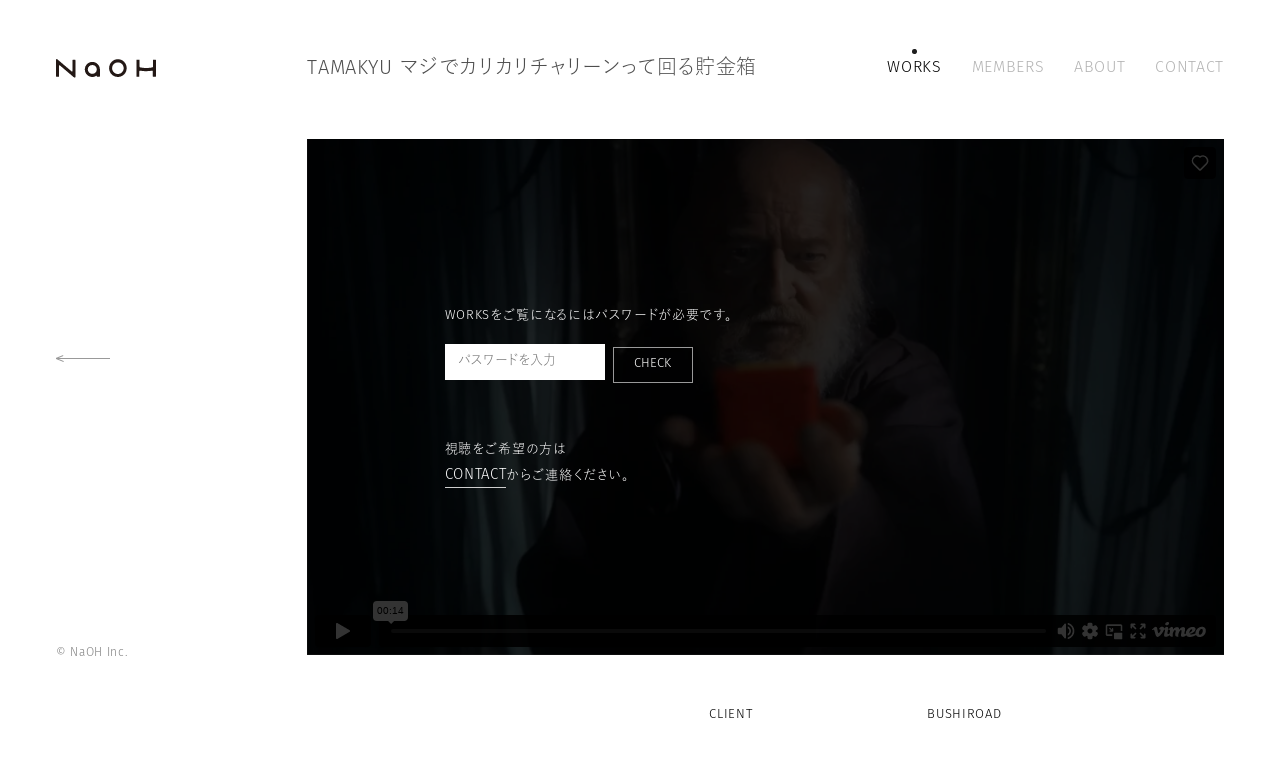

--- FILE ---
content_type: text/html; charset=UTF-8
request_url: https://naoh.jp/works/297/
body_size: 10255
content:

<!DOCTYPE html>
<html lang="ja">

<head>
  <meta charset="UTF-8">
  <meta name="format-detection" content="telephone=no,address=no,email=no">

  <link rel="icon" href="https://naoh.jp/wp/wp-content/themes/naoh/common/img/favicon.ico">
  <link rel="apple-touch-icon" href="https://naoh.jp/wp/wp-content/themes/naoh/common/img/icon.png">

  <meta name="viewport" content="width=device-width, initial-scale=1, viewport-fit=cover">
  <script>
    var ua = navigator.userAgent;
    if ((ua.indexOf('iPhone') > 0) || ua.indexOf('iPod') > 0 || (ua.indexOf('Android') > 0 && ua.indexOf('Mobile') > 0)) {} else {
      document.querySelector("meta[name='viewport']").setAttribute("content", "width=1280");
    }
  </script>

  <!-- Google Tag Manager -->
<script>(function(w,d,s,l,i){w[l]=w[l]||[];w[l].push({'gtm.start':
new Date().getTime(),event:'gtm.js'});var f=d.getElementsByTagName(s)[0],
j=d.createElement(s),dl=l!='dataLayer'?'&l='+l:'';j.async=true;j.src=
'https://www.googletagmanager.com/gtm.js?id='+i+dl;f.parentNode.insertBefore(j,f);
})(window,document,'script','dataLayer','GTM-TD2VSR4');</script>
<!-- End Google Tag Manager -->
    
		<!-- All in One SEO 4.3.8 - aioseo.com -->
		<title>TAMAKYU マジでカリカリチャリーンって回る貯金箱 ： BUSHIROAD ｜ 制作実績 ｜ NaOH - 映像の企画・編集・演出</title>
		<meta name="robots" content="max-snippet:-1, max-image-preview:large, max-video-preview:-1" />
		<link rel="canonical" href="https://naoh.jp/works/297/" />
		<meta name="generator" content="All in One SEO (AIOSEO) 4.3.8" />
		<meta property="og:locale" content="ja_JP" />
		<meta property="og:site_name" content="NaOH ｜ 映像の企画・編集・演出" />
		<meta property="og:type" content="article" />
		<meta property="og:title" content="TAMAKYU マジでカリカリチャリーンって回る貯金箱 ： BUSHIROAD ｜ 制作実績 ｜ NaOH - 映像の企画・編集・演出" />
		<meta property="og:url" content="https://naoh.jp/works/297/" />
		<meta property="og:image" content="https://naoh.jp/wp/wp-content/uploads/2023/02/thumb_fb.jpg" />
		<meta property="og:image:secure_url" content="https://naoh.jp/wp/wp-content/uploads/2023/02/thumb_fb.jpg" />
		<meta property="og:image:width" content="1200" />
		<meta property="og:image:height" content="630" />
		<meta property="article:published_time" content="2022-12-23T04:56:26+00:00" />
		<meta property="article:modified_time" content="2023-02-16T09:53:06+00:00" />
		<meta name="twitter:card" content="summary_large_image" />
		<meta name="twitter:title" content="TAMAKYU マジでカリカリチャリーンって回る貯金箱 ： BUSHIROAD ｜ 制作実績 ｜ NaOH - 映像の企画・編集・演出" />
		<meta name="twitter:image" content="https://naoh.jp/wp/wp-content/uploads/2023/02/thumb_fb.jpg" />
		<script type="application/ld+json" class="aioseo-schema">
			{"@context":"https:\/\/schema.org","@graph":[{"@type":"BreadcrumbList","@id":"https:\/\/naoh.jp\/works\/297\/#breadcrumblist","itemListElement":[{"@type":"ListItem","@id":"https:\/\/naoh.jp\/#listItem","position":1,"item":{"@type":"WebPage","@id":"https:\/\/naoh.jp\/","name":"\u30db\u30fc\u30e0","description":"\u6620\u50cf\u306e\u4f01\u753b\u30fb\u7de8\u96c6\u30fb\u6f14\u51fa","url":"https:\/\/naoh.jp\/"},"nextItem":"https:\/\/naoh.jp\/works\/297\/#listItem"},{"@type":"ListItem","@id":"https:\/\/naoh.jp\/works\/297\/#listItem","position":2,"item":{"@type":"WebPage","@id":"https:\/\/naoh.jp\/works\/297\/","name":"TAMAKYU \u30de\u30b8\u3067\u30ab\u30ea\u30ab\u30ea\u30c1\u30e3\u30ea\u30fc\u30f3\u3063\u3066\u56de\u308b\u8caf\u91d1\u7bb1","url":"https:\/\/naoh.jp\/works\/297\/"},"previousItem":"https:\/\/naoh.jp\/#listItem"}]},{"@type":"Organization","@id":"https:\/\/naoh.jp\/#organization","name":"NaOH","url":"https:\/\/naoh.jp\/","logo":{"@type":"ImageObject","url":"https:\/\/naoh.jp\/wp\/wp-content\/uploads\/2023\/02\/icon.png","@id":"https:\/\/naoh.jp\/#organizationLogo","width":468,"height":468},"image":{"@id":"https:\/\/naoh.jp\/#organizationLogo"}},{"@type":"Person","@id":"https:\/\/naoh.jp\/author\/naoh\/#author","url":"https:\/\/naoh.jp\/author\/naoh\/","name":"naoh","image":{"@type":"ImageObject","@id":"https:\/\/naoh.jp\/works\/297\/#authorImage","url":"https:\/\/secure.gravatar.com\/avatar\/41aef044275c4d48a414230ceae52668f0be816da5f08a86a6ad6d05907a71f9?s=96&d=mm&r=g","width":96,"height":96,"caption":"naoh"}},{"@type":"WebPage","@id":"https:\/\/naoh.jp\/works\/297\/#webpage","url":"https:\/\/naoh.jp\/works\/297\/","name":"TAMAKYU \u30de\u30b8\u3067\u30ab\u30ea\u30ab\u30ea\u30c1\u30e3\u30ea\u30fc\u30f3\u3063\u3066\u56de\u308b\u8caf\u91d1\u7bb1 \uff1a BUSHIROAD \uff5c \u5236\u4f5c\u5b9f\u7e3e \uff5c NaOH - \u6620\u50cf\u306e\u4f01\u753b\u30fb\u7de8\u96c6\u30fb\u6f14\u51fa","inLanguage":"ja","isPartOf":{"@id":"https:\/\/naoh.jp\/#website"},"breadcrumb":{"@id":"https:\/\/naoh.jp\/works\/297\/#breadcrumblist"},"author":{"@id":"https:\/\/naoh.jp\/author\/naoh\/#author"},"creator":{"@id":"https:\/\/naoh.jp\/author\/naoh\/#author"},"datePublished":"2022-12-23T04:56:26+09:00","dateModified":"2023-02-16T09:53:06+09:00"},{"@type":"WebSite","@id":"https:\/\/naoh.jp\/#website","url":"https:\/\/naoh.jp\/","name":"NaOH","description":"\u6620\u50cf\u306e\u4f01\u753b\u30fb\u7de8\u96c6\u30fb\u6f14\u51fa","inLanguage":"ja","publisher":{"@id":"https:\/\/naoh.jp\/#organization"}}]}
		</script>
		<!-- All in One SEO -->

<link rel="alternate" title="oEmbed (JSON)" type="application/json+oembed" href="https://naoh.jp/wp-json/oembed/1.0/embed?url=https%3A%2F%2Fnaoh.jp%2Fworks%2F297%2F" />
<link rel="alternate" title="oEmbed (XML)" type="text/xml+oembed" href="https://naoh.jp/wp-json/oembed/1.0/embed?url=https%3A%2F%2Fnaoh.jp%2Fworks%2F297%2F&#038;format=xml" />
<style id='wp-img-auto-sizes-contain-inline-css' type='text/css'>
img:is([sizes=auto i],[sizes^="auto," i]){contain-intrinsic-size:3000px 1500px}
/*# sourceURL=wp-img-auto-sizes-contain-inline-css */
</style>
<style id='wp-emoji-styles-inline-css' type='text/css'>

	img.wp-smiley, img.emoji {
		display: inline !important;
		border: none !important;
		box-shadow: none !important;
		height: 1em !important;
		width: 1em !important;
		margin: 0 0.07em !important;
		vertical-align: -0.1em !important;
		background: none !important;
		padding: 0 !important;
	}
/*# sourceURL=wp-emoji-styles-inline-css */
</style>
<style id='wp-block-library-inline-css' type='text/css'>
:root{--wp-block-synced-color:#7a00df;--wp-block-synced-color--rgb:122,0,223;--wp-bound-block-color:var(--wp-block-synced-color);--wp-editor-canvas-background:#ddd;--wp-admin-theme-color:#007cba;--wp-admin-theme-color--rgb:0,124,186;--wp-admin-theme-color-darker-10:#006ba1;--wp-admin-theme-color-darker-10--rgb:0,107,160.5;--wp-admin-theme-color-darker-20:#005a87;--wp-admin-theme-color-darker-20--rgb:0,90,135;--wp-admin-border-width-focus:2px}@media (min-resolution:192dpi){:root{--wp-admin-border-width-focus:1.5px}}.wp-element-button{cursor:pointer}:root .has-very-light-gray-background-color{background-color:#eee}:root .has-very-dark-gray-background-color{background-color:#313131}:root .has-very-light-gray-color{color:#eee}:root .has-very-dark-gray-color{color:#313131}:root .has-vivid-green-cyan-to-vivid-cyan-blue-gradient-background{background:linear-gradient(135deg,#00d084,#0693e3)}:root .has-purple-crush-gradient-background{background:linear-gradient(135deg,#34e2e4,#4721fb 50%,#ab1dfe)}:root .has-hazy-dawn-gradient-background{background:linear-gradient(135deg,#faaca8,#dad0ec)}:root .has-subdued-olive-gradient-background{background:linear-gradient(135deg,#fafae1,#67a671)}:root .has-atomic-cream-gradient-background{background:linear-gradient(135deg,#fdd79a,#004a59)}:root .has-nightshade-gradient-background{background:linear-gradient(135deg,#330968,#31cdcf)}:root .has-midnight-gradient-background{background:linear-gradient(135deg,#020381,#2874fc)}:root{--wp--preset--font-size--normal:16px;--wp--preset--font-size--huge:42px}.has-regular-font-size{font-size:1em}.has-larger-font-size{font-size:2.625em}.has-normal-font-size{font-size:var(--wp--preset--font-size--normal)}.has-huge-font-size{font-size:var(--wp--preset--font-size--huge)}.has-text-align-center{text-align:center}.has-text-align-left{text-align:left}.has-text-align-right{text-align:right}.has-fit-text{white-space:nowrap!important}#end-resizable-editor-section{display:none}.aligncenter{clear:both}.items-justified-left{justify-content:flex-start}.items-justified-center{justify-content:center}.items-justified-right{justify-content:flex-end}.items-justified-space-between{justify-content:space-between}.screen-reader-text{border:0;clip-path:inset(50%);height:1px;margin:-1px;overflow:hidden;padding:0;position:absolute;width:1px;word-wrap:normal!important}.screen-reader-text:focus{background-color:#ddd;clip-path:none;color:#444;display:block;font-size:1em;height:auto;left:5px;line-height:normal;padding:15px 23px 14px;text-decoration:none;top:5px;width:auto;z-index:100000}html :where(.has-border-color){border-style:solid}html :where([style*=border-top-color]){border-top-style:solid}html :where([style*=border-right-color]){border-right-style:solid}html :where([style*=border-bottom-color]){border-bottom-style:solid}html :where([style*=border-left-color]){border-left-style:solid}html :where([style*=border-width]){border-style:solid}html :where([style*=border-top-width]){border-top-style:solid}html :where([style*=border-right-width]){border-right-style:solid}html :where([style*=border-bottom-width]){border-bottom-style:solid}html :where([style*=border-left-width]){border-left-style:solid}html :where(img[class*=wp-image-]){height:auto;max-width:100%}:where(figure){margin:0 0 1em}html :where(.is-position-sticky){--wp-admin--admin-bar--position-offset:var(--wp-admin--admin-bar--height,0px)}@media screen and (max-width:600px){html :where(.is-position-sticky){--wp-admin--admin-bar--position-offset:0px}}

/*# sourceURL=wp-block-library-inline-css */
</style><style id='global-styles-inline-css' type='text/css'>
:root{--wp--preset--aspect-ratio--square: 1;--wp--preset--aspect-ratio--4-3: 4/3;--wp--preset--aspect-ratio--3-4: 3/4;--wp--preset--aspect-ratio--3-2: 3/2;--wp--preset--aspect-ratio--2-3: 2/3;--wp--preset--aspect-ratio--16-9: 16/9;--wp--preset--aspect-ratio--9-16: 9/16;--wp--preset--color--black: #000000;--wp--preset--color--cyan-bluish-gray: #abb8c3;--wp--preset--color--white: #ffffff;--wp--preset--color--pale-pink: #f78da7;--wp--preset--color--vivid-red: #cf2e2e;--wp--preset--color--luminous-vivid-orange: #ff6900;--wp--preset--color--luminous-vivid-amber: #fcb900;--wp--preset--color--light-green-cyan: #7bdcb5;--wp--preset--color--vivid-green-cyan: #00d084;--wp--preset--color--pale-cyan-blue: #8ed1fc;--wp--preset--color--vivid-cyan-blue: #0693e3;--wp--preset--color--vivid-purple: #9b51e0;--wp--preset--gradient--vivid-cyan-blue-to-vivid-purple: linear-gradient(135deg,rgb(6,147,227) 0%,rgb(155,81,224) 100%);--wp--preset--gradient--light-green-cyan-to-vivid-green-cyan: linear-gradient(135deg,rgb(122,220,180) 0%,rgb(0,208,130) 100%);--wp--preset--gradient--luminous-vivid-amber-to-luminous-vivid-orange: linear-gradient(135deg,rgb(252,185,0) 0%,rgb(255,105,0) 100%);--wp--preset--gradient--luminous-vivid-orange-to-vivid-red: linear-gradient(135deg,rgb(255,105,0) 0%,rgb(207,46,46) 100%);--wp--preset--gradient--very-light-gray-to-cyan-bluish-gray: linear-gradient(135deg,rgb(238,238,238) 0%,rgb(169,184,195) 100%);--wp--preset--gradient--cool-to-warm-spectrum: linear-gradient(135deg,rgb(74,234,220) 0%,rgb(151,120,209) 20%,rgb(207,42,186) 40%,rgb(238,44,130) 60%,rgb(251,105,98) 80%,rgb(254,248,76) 100%);--wp--preset--gradient--blush-light-purple: linear-gradient(135deg,rgb(255,206,236) 0%,rgb(152,150,240) 100%);--wp--preset--gradient--blush-bordeaux: linear-gradient(135deg,rgb(254,205,165) 0%,rgb(254,45,45) 50%,rgb(107,0,62) 100%);--wp--preset--gradient--luminous-dusk: linear-gradient(135deg,rgb(255,203,112) 0%,rgb(199,81,192) 50%,rgb(65,88,208) 100%);--wp--preset--gradient--pale-ocean: linear-gradient(135deg,rgb(255,245,203) 0%,rgb(182,227,212) 50%,rgb(51,167,181) 100%);--wp--preset--gradient--electric-grass: linear-gradient(135deg,rgb(202,248,128) 0%,rgb(113,206,126) 100%);--wp--preset--gradient--midnight: linear-gradient(135deg,rgb(2,3,129) 0%,rgb(40,116,252) 100%);--wp--preset--font-size--small: 13px;--wp--preset--font-size--medium: 20px;--wp--preset--font-size--large: 36px;--wp--preset--font-size--x-large: 42px;--wp--preset--spacing--20: 0.44rem;--wp--preset--spacing--30: 0.67rem;--wp--preset--spacing--40: 1rem;--wp--preset--spacing--50: 1.5rem;--wp--preset--spacing--60: 2.25rem;--wp--preset--spacing--70: 3.38rem;--wp--preset--spacing--80: 5.06rem;--wp--preset--shadow--natural: 6px 6px 9px rgba(0, 0, 0, 0.2);--wp--preset--shadow--deep: 12px 12px 50px rgba(0, 0, 0, 0.4);--wp--preset--shadow--sharp: 6px 6px 0px rgba(0, 0, 0, 0.2);--wp--preset--shadow--outlined: 6px 6px 0px -3px rgb(255, 255, 255), 6px 6px rgb(0, 0, 0);--wp--preset--shadow--crisp: 6px 6px 0px rgb(0, 0, 0);}:where(.is-layout-flex){gap: 0.5em;}:where(.is-layout-grid){gap: 0.5em;}body .is-layout-flex{display: flex;}.is-layout-flex{flex-wrap: wrap;align-items: center;}.is-layout-flex > :is(*, div){margin: 0;}body .is-layout-grid{display: grid;}.is-layout-grid > :is(*, div){margin: 0;}:where(.wp-block-columns.is-layout-flex){gap: 2em;}:where(.wp-block-columns.is-layout-grid){gap: 2em;}:where(.wp-block-post-template.is-layout-flex){gap: 1.25em;}:where(.wp-block-post-template.is-layout-grid){gap: 1.25em;}.has-black-color{color: var(--wp--preset--color--black) !important;}.has-cyan-bluish-gray-color{color: var(--wp--preset--color--cyan-bluish-gray) !important;}.has-white-color{color: var(--wp--preset--color--white) !important;}.has-pale-pink-color{color: var(--wp--preset--color--pale-pink) !important;}.has-vivid-red-color{color: var(--wp--preset--color--vivid-red) !important;}.has-luminous-vivid-orange-color{color: var(--wp--preset--color--luminous-vivid-orange) !important;}.has-luminous-vivid-amber-color{color: var(--wp--preset--color--luminous-vivid-amber) !important;}.has-light-green-cyan-color{color: var(--wp--preset--color--light-green-cyan) !important;}.has-vivid-green-cyan-color{color: var(--wp--preset--color--vivid-green-cyan) !important;}.has-pale-cyan-blue-color{color: var(--wp--preset--color--pale-cyan-blue) !important;}.has-vivid-cyan-blue-color{color: var(--wp--preset--color--vivid-cyan-blue) !important;}.has-vivid-purple-color{color: var(--wp--preset--color--vivid-purple) !important;}.has-black-background-color{background-color: var(--wp--preset--color--black) !important;}.has-cyan-bluish-gray-background-color{background-color: var(--wp--preset--color--cyan-bluish-gray) !important;}.has-white-background-color{background-color: var(--wp--preset--color--white) !important;}.has-pale-pink-background-color{background-color: var(--wp--preset--color--pale-pink) !important;}.has-vivid-red-background-color{background-color: var(--wp--preset--color--vivid-red) !important;}.has-luminous-vivid-orange-background-color{background-color: var(--wp--preset--color--luminous-vivid-orange) !important;}.has-luminous-vivid-amber-background-color{background-color: var(--wp--preset--color--luminous-vivid-amber) !important;}.has-light-green-cyan-background-color{background-color: var(--wp--preset--color--light-green-cyan) !important;}.has-vivid-green-cyan-background-color{background-color: var(--wp--preset--color--vivid-green-cyan) !important;}.has-pale-cyan-blue-background-color{background-color: var(--wp--preset--color--pale-cyan-blue) !important;}.has-vivid-cyan-blue-background-color{background-color: var(--wp--preset--color--vivid-cyan-blue) !important;}.has-vivid-purple-background-color{background-color: var(--wp--preset--color--vivid-purple) !important;}.has-black-border-color{border-color: var(--wp--preset--color--black) !important;}.has-cyan-bluish-gray-border-color{border-color: var(--wp--preset--color--cyan-bluish-gray) !important;}.has-white-border-color{border-color: var(--wp--preset--color--white) !important;}.has-pale-pink-border-color{border-color: var(--wp--preset--color--pale-pink) !important;}.has-vivid-red-border-color{border-color: var(--wp--preset--color--vivid-red) !important;}.has-luminous-vivid-orange-border-color{border-color: var(--wp--preset--color--luminous-vivid-orange) !important;}.has-luminous-vivid-amber-border-color{border-color: var(--wp--preset--color--luminous-vivid-amber) !important;}.has-light-green-cyan-border-color{border-color: var(--wp--preset--color--light-green-cyan) !important;}.has-vivid-green-cyan-border-color{border-color: var(--wp--preset--color--vivid-green-cyan) !important;}.has-pale-cyan-blue-border-color{border-color: var(--wp--preset--color--pale-cyan-blue) !important;}.has-vivid-cyan-blue-border-color{border-color: var(--wp--preset--color--vivid-cyan-blue) !important;}.has-vivid-purple-border-color{border-color: var(--wp--preset--color--vivid-purple) !important;}.has-vivid-cyan-blue-to-vivid-purple-gradient-background{background: var(--wp--preset--gradient--vivid-cyan-blue-to-vivid-purple) !important;}.has-light-green-cyan-to-vivid-green-cyan-gradient-background{background: var(--wp--preset--gradient--light-green-cyan-to-vivid-green-cyan) !important;}.has-luminous-vivid-amber-to-luminous-vivid-orange-gradient-background{background: var(--wp--preset--gradient--luminous-vivid-amber-to-luminous-vivid-orange) !important;}.has-luminous-vivid-orange-to-vivid-red-gradient-background{background: var(--wp--preset--gradient--luminous-vivid-orange-to-vivid-red) !important;}.has-very-light-gray-to-cyan-bluish-gray-gradient-background{background: var(--wp--preset--gradient--very-light-gray-to-cyan-bluish-gray) !important;}.has-cool-to-warm-spectrum-gradient-background{background: var(--wp--preset--gradient--cool-to-warm-spectrum) !important;}.has-blush-light-purple-gradient-background{background: var(--wp--preset--gradient--blush-light-purple) !important;}.has-blush-bordeaux-gradient-background{background: var(--wp--preset--gradient--blush-bordeaux) !important;}.has-luminous-dusk-gradient-background{background: var(--wp--preset--gradient--luminous-dusk) !important;}.has-pale-ocean-gradient-background{background: var(--wp--preset--gradient--pale-ocean) !important;}.has-electric-grass-gradient-background{background: var(--wp--preset--gradient--electric-grass) !important;}.has-midnight-gradient-background{background: var(--wp--preset--gradient--midnight) !important;}.has-small-font-size{font-size: var(--wp--preset--font-size--small) !important;}.has-medium-font-size{font-size: var(--wp--preset--font-size--medium) !important;}.has-large-font-size{font-size: var(--wp--preset--font-size--large) !important;}.has-x-large-font-size{font-size: var(--wp--preset--font-size--x-large) !important;}
/*# sourceURL=global-styles-inline-css */
</style>

<style id='classic-theme-styles-inline-css' type='text/css'>
/*! This file is auto-generated */
.wp-block-button__link{color:#fff;background-color:#32373c;border-radius:9999px;box-shadow:none;text-decoration:none;padding:calc(.667em + 2px) calc(1.333em + 2px);font-size:1.125em}.wp-block-file__button{background:#32373c;color:#fff;text-decoration:none}
/*# sourceURL=/wp-includes/css/classic-themes.min.css */
</style>
<link rel='stylesheet' id='style_css-css' href='https://naoh.jp/wp/wp-content/themes/naoh/common/css/common.css?ver=6.9' type='text/css' media='all' />
<script type="text/javascript" defer src="https://naoh.jp/wp/wp-content/themes/naoh/common/js/common.js?ver=6.9" id="common-script-js"></script>
<link rel="https://api.w.org/" href="https://naoh.jp/wp-json/" /><link rel="alternate" title="JSON" type="application/json" href="https://naoh.jp/wp-json/wp/v2/works/297" /><link rel="EditURI" type="application/rsd+xml" title="RSD" href="https://naoh.jp/wp/xmlrpc.php?rsd" />
<meta name="generator" content="WordPress 6.9" />
<link rel='shortlink' href='https://naoh.jp/?p=297' />
</head>

<body data-barba="wrapper"  id="works-page" ontouchstart="">
<div id="intro"></div>
    <!-- Google Tag Manager (noscript) -->
<noscript><iframe src="https://www.googletagmanager.com/ns.html?id=GTM-TD2VSR4"
height="0" width="0" style="display:none;visibility:hidden"></iframe></noscript>
<!-- End Google Tag Manager (noscript) -->
    <div class="wrapper"><header>
  <div class="logo-wrap">
          <p class="logo"><a href="/"><img src="https://naoh.jp/wp/wp-content/themes/naoh/common/img/logo.svg" alt="NaoH"  width="100" height="18"></a></p>
      </div>

  <nav class="header-nav">
    <div class="header-nav-inner">
        <span class="current-dot"></span>
      <ul class="nav">
        <li><a href="https://naoh.jp/works/">
                      <h1>WORKS</h1>
                  </a></li>
        
        <li><a href="https://naoh.jp/members/">
                      <span>MEMBERS</span>
                  </a></li>
        
        <li><a href="https://naoh.jp/about/">
                      <span>ABOUT</span>
                  </a></li>

        <li><a href="https://naoh.jp/contact/">
                      <span>CONTACT</span>
                  </a></li>
      </ul>
    </div>
  </nav>

  <div class="menu-btn">
    <button></button>
  </div>
</header>

<!-- 以下から要素内が遷移していく  -->
<div data-barba="container"  data-barba-namespace="works-page">
<section class="works-page">

  <!-- ページコンテンツ -->
  <section class="page-content">
    <div class="page-content-right">
      <div class="reel-des flex">
        <div class="act">
          <h2 class="txt-act">TAMAKYU マジでカリカリチャリーンって回る貯金箱</h2>
        </div>
        <div class="reel-box">
          <div class="img-effect no-hover">

            <!-- START パスワード-->
            <div class="js-vimeo-pass-modal">
              <div class="js-vimeo-pass-modal-inner">
                <div class="pass-form">
                  <p>WORKSをご覧になるにはパスワードが必要です。</p>
                  <p><input id="js-vimeo-pass" type="password" val="" placeholder="パスワードを入力"><button id="js-vimeo-pass-submit" type="submit">CHECK</button></p>
                </div>
                <p class="error-text">パスワードが違います。</p>
                <p class="con-text">視聴をご希望の方は<br><a href="/contact/" class="lnk-line"><span></span>CONTACT</a>からご連絡ください。</p>
              </div>
            </div>
            <!-- END パスワード-->

            <div class="vimeo-img">
              <iframe class="js-vimeo-ifram" id="js-vimeo-iframe" src="https://player.vimeo.com/video/782798871?byline=false&portrait=false&title=false&loop=1" frameborder="0" webkitallowfullscreen mozallowfullscreen allowfullscreen></iframe>
            </div>
          </div>
        </div>
        <dl class="">
          <dt>CLIENT</dt><dd>BUSHIROAD</dd>          <dt>DATE</dt><dd><a href='/works/year/2022' class='lnk-line'><span></span>2022</a></dd>          <dt>CATEGORY</dt><dd><a href='/works/media/tvcm' class='lnk-line'><span></span>TVCM</a></dd>                        <dt>MOTION GRAPHIC DESIGNER</dt>
              <dd><a href='/members/chisato-someya' class='link-profile lnk-line'><span></span>染谷 知暁</a><span class='txt-profile'>&nbsp;- PROFILEへ</span></dd>
                  </dl>

        <div class="bac-btn">
          <div class="prev">
            <a href="javascript:history.back();"><span class="lnk-wrap"><span class="lnk-arrow"></span></span><span class="lnk-name">PREV</span></a>
          </div>
        </div>

      </div>

      <div class="rel-wrap">
        <div class="act">
          <h3 class="txt-act">RELATED WORKS<span class="line"> </span><span class="cet-ttl">TVCM</span></h3>
        </div>
        <div class="work-wrap">
          <ul class="wor-box flex">

                            <li class="wor-con">
  <a href="https://naoh.jp/works/814/">
    <div class="img-effect">
      <div class="vimeo-img">
        <img src="[data-uri]" alt="東西アス「プロ」篇" class="img-ofi js-vimeo-thumbnail-img" data-id="1123557009">
      </div>
    </div>
        <h3 class="ttl txt-act">東西アス「プロ」篇</h3>
    <p class="cat-txt"><span>2025</span><span>TVCM</span></p>
    <p class="cat-name"><span>RIKU YOKOYAMA</span></p>
  </a>
</li>                            <li class="wor-con">
  <a href="https://naoh.jp/works/778/">
    <div class="img-effect">
      <div class="vimeo-img">
        <img src="[data-uri]" alt="「斎藤家にはMARUKOがある」長女篇" class="img-ofi js-vimeo-thumbnail-img" data-id="1122218286">
      </div>
    </div>
        <h3 class="ttl txt-act">「斎藤家にはMARUKOがある」長女篇</h3>
    <p class="cat-txt"><span>2025</span><span>TVCM</span></p>
    <p class="cat-name"><span>amo NAKAJIMA</span></p>
  </a>
</li>                            <li class="wor-con">
  <a href="https://naoh.jp/works/781/">
    <div class="img-effect">
      <div class="vimeo-img">
        <img src="[data-uri]" alt="「斎藤家にはMARUKOがある」篇MIX" class="img-ofi js-vimeo-thumbnail-img" data-id="1122226337">
      </div>
    </div>
        <h3 class="ttl txt-act">「斎藤家にはMARUKOがある」篇MIX</h3>
    <p class="cat-txt"><span>2025</span><span>TVCM</span></p>
    <p class="cat-name"><span>amo NAKAJIMA</span></p>
  </a>
</li>                            <li class="wor-con">
  <a href="https://naoh.jp/works/780/">
    <div class="img-effect">
      <div class="vimeo-img">
        <img src="[data-uri]" alt="「斎藤家にはMARUKOがある」次女篇" class="img-ofi js-vimeo-thumbnail-img" data-id="1122224412">
      </div>
    </div>
        <h3 class="ttl txt-act">「斎藤家にはMARUKOがある」次女篇</h3>
    <p class="cat-txt"><span>2025</span><span>TVCM</span></p>
    <p class="cat-name"><span>amo NAKAJIMA</span></p>
  </a>
</li>                            <li class="wor-con">
  <a href="https://naoh.jp/works/779/">
    <div class="img-effect">
      <div class="vimeo-img">
        <img src="[data-uri]" alt="「斎藤家にはMARUKOがある」母篇" class="img-ofi js-vimeo-thumbnail-img" data-id="1122221427">
      </div>
    </div>
        <h3 class="ttl txt-act">「斎藤家にはMARUKOがある」母篇</h3>
    <p class="cat-txt"><span>2025</span><span>TVCM</span></p>
    <p class="cat-name"><span>amo NAKAJIMA</span></p>
  </a>
</li>                            <li class="wor-con">
  <a href="https://naoh.jp/works/785/">
    <div class="img-effect">
      <div class="vimeo-img">
        <img src="[data-uri]" alt="電気をつくるのは、人の熱だ。" class="img-ofi js-vimeo-thumbnail-img" data-id="744781009">
      </div>
    </div>
        <h3 class="ttl txt-act">電気をつくるのは、人の熱だ。</h3>
    <p class="cat-txt"><span>2021</span><span>TVCM</span></p>
    <p class="cat-name"><span>amo NAKAJIMA</span></p>
  </a>
</li>                            <li class="wor-con">
  <a href="https://naoh.jp/works/789/">
    <div class="img-effect">
      <div class="vimeo-img">
        <img src="[data-uri]" alt="DMMオンラインクリニック" class="img-ofi js-vimeo-thumbnail-img" data-id="744776231">
      </div>
    </div>
        <h3 class="ttl txt-act">DMMオンラインクリニック</h3>
    <p class="cat-txt"><span>2022</span><span>TVCM</span></p>
    <p class="cat-name"><span>amo NAKAJIMA</span></p>
  </a>
</li>                            <li class="wor-con">
  <a href="https://naoh.jp/works/756/">
    <div class="img-effect">
      <div class="vimeo-img">
        <img src="[data-uri]" alt="鬼滅の刃　全世界累計発行部数2億部突破記念PV" class="img-ofi js-vimeo-thumbnail-img" data-id="1102177595">
      </div>
    </div>
        <h3 class="ttl txt-act">鬼滅の刃　全世界累計発行部数2億部突破記念PV</h3>
    <p class="cat-txt"><span>2025</span><span>TVCM</span></p>
    <p class="cat-name"><span>CHISATO SOMEYA</span></p>
  </a>
</li>                            <li class="wor-con">
  <a href="https://naoh.jp/works/763/">
    <div class="img-effect">
      <div class="vimeo-img">
        <img src="[data-uri]" alt="VISA 能登のために、タッチ 15sec" class="img-ofi js-vimeo-thumbnail-img" data-id="1108351841">
      </div>
    </div>
        <h3 class="ttl txt-act">VISA 能登のために、タッチ 15sec</h3>
    <p class="cat-txt"><span>2025</span><span>TVCM</span></p>
    <p class="cat-name"><span>TSUKASA MARUYAMA</span></p>
  </a>
</li>                            <li class="wor-con">
  <a href="https://naoh.jp/works/743/">
    <div class="img-effect">
      <div class="vimeo-img">
        <img src="[data-uri]" alt="Bushiroad PalVerse PV" class="img-ofi js-vimeo-thumbnail-img" data-id="1089937714">
      </div>
    </div>
        <h3 class="ttl txt-act">Bushiroad PalVerse PV</h3>
    <p class="cat-txt"><span>2025</span><span>TVCM</span></p>
    <p class="cat-name"><span>CHISATO SOMEYA</span></p>
  </a>
</li>                            <li class="wor-con">
  <a href="https://naoh.jp/works/731/">
    <div class="img-effect">
      <div class="vimeo-img">
        <img src="[data-uri]" alt="NTT facilities" class="img-ofi js-vimeo-thumbnail-img" data-id="1065129307">
      </div>
    </div>
        <h3 class="ttl txt-act">NTT facilities</h3>
    <p class="cat-txt"><span>2025</span><span>TVCM</span></p>
    <p class="cat-name"><span>TSUKASA MARUYAMA</span></p>
  </a>
</li>                            <li class="wor-con">
  <a href="https://naoh.jp/works/727/">
    <div class="img-effect">
      <div class="vimeo-img">
        <img src="[data-uri]" alt="カップヌードル めちゃハマる シナモロール 篇" class="img-ofi js-vimeo-thumbnail-img" data-id="1067595172">
      </div>
    </div>
        <h3 class="ttl txt-act">カップヌードル めちゃハマる シナモロール 篇</h3>
    <p class="cat-txt"><span>2025</span><span>TVCM</span></p>
    <p class="cat-name"><span>CHISATO SOMEYA</span></p>
  </a>
</li>                            <li class="wor-con">
  <a href="https://naoh.jp/works/726/">
    <div class="img-effect">
      <div class="vimeo-img">
        <img src="[data-uri]" alt="ギガバイト あっバイトの時間だ　No1篇" class="img-ofi js-vimeo-thumbnail-img" data-id="1067595184">
      </div>
    </div>
        <h3 class="ttl txt-act">ギガバイト あっバイトの時間だ　No1篇</h3>
    <p class="cat-txt"><span>2025</span><span>TVCM</span></p>
    <p class="cat-name"><span>CHISATO SOMEYA</span></p>
  </a>
</li>                            <li class="wor-con">
  <a href="https://naoh.jp/works/722/">
    <div class="img-effect">
      <div class="vimeo-img">
        <img src="[data-uri]" alt="ソニック × シャドウ ジェネレーションズ シャドウ篇" class="img-ofi js-vimeo-thumbnail-img" data-id="1030358173">
      </div>
    </div>
        <h3 class="ttl txt-act">ソニック × シャドウ ジェネレーションズ シャドウ篇</h3>
    <p class="cat-txt"><span>2024</span><span>TVCM</span></p>
    <p class="cat-name"><span>CHISATO SOMEYA</span></p>
  </a>
</li>                            <li class="wor-con">
  <a href="https://naoh.jp/works/685/">
    <div class="img-effect">
      <div class="vimeo-img">
        <img src="[data-uri]" alt="doritos 15s TVCM" class="img-ofi js-vimeo-thumbnail-img" data-id="1027194345">
      </div>
    </div>
        <h3 class="ttl txt-act">doritos 15s TVCM</h3>
    <p class="cat-txt"><span>2024</span><span>TVCM</span></p>
    <p class="cat-name"><span>KINTARO ASATO</span></p>
  </a>
</li>            
          </ul>
        </div>
      </div>
    </div>
  </section>
</section>

  </div>

  <div class="top-scroll"><button></button></div>

</div>
  <div class="mask">
    <div id="loader" class="loader"></div>
  </div><!-- 遷移用アニメーション -->

  <footer>
    <p class="copylight">&copy; NaOH Inc.</p>
  </footer>

  <script>
    (function(d) {
      var config = {
          kitId: 'ywt2sxe',
          scriptTimeout: 3000,
          async: true
        },
        h = d.documentElement,
        t = setTimeout(function() {
          h.className = h.className.replace(/\bwf-loading\b/g, "") + " wf-inactive";
        }, config.scriptTimeout),
        tk = d.createElement("script"),
        f = false,
        s = d.getElementsByTagName("script")[0],
        a;
      h.className += " wf-loading";
      tk.src = 'https://use.typekit.net/' + config.kitId + '.js';
      tk.async = true;
      tk.onload = tk.onreadystatechange = function() {
        a = this.readyState;
        if (f || a && a != "complete" && a != "loaded") return;
        f = true;
        clearTimeout(t);
        try {
          Typekit.load(config)
        } catch (e) {}
      };
      s.parentNode.insertBefore(tk, s)
    })(document);
  </script>
    <script type="speculationrules">
{"prefetch":[{"source":"document","where":{"and":[{"href_matches":"/*"},{"not":{"href_matches":["/wp/wp-*.php","/wp/wp-admin/*","/wp/wp-content/uploads/*","/wp/wp-content/*","/wp/wp-content/plugins/*","/wp/wp-content/themes/naoh/*","/*\\?(.+)"]}},{"not":{"selector_matches":"a[rel~=\"nofollow\"]"}},{"not":{"selector_matches":".no-prefetch, .no-prefetch a"}}]},"eagerness":"conservative"}]}
</script>
<script id="wp-emoji-settings" type="application/json">
{"baseUrl":"https://s.w.org/images/core/emoji/17.0.2/72x72/","ext":".png","svgUrl":"https://s.w.org/images/core/emoji/17.0.2/svg/","svgExt":".svg","source":{"concatemoji":"https://naoh.jp/wp/wp-includes/js/wp-emoji-release.min.js?ver=6.9"}}
</script>
<script type="module">
/* <![CDATA[ */
/*! This file is auto-generated */
const a=JSON.parse(document.getElementById("wp-emoji-settings").textContent),o=(window._wpemojiSettings=a,"wpEmojiSettingsSupports"),s=["flag","emoji"];function i(e){try{var t={supportTests:e,timestamp:(new Date).valueOf()};sessionStorage.setItem(o,JSON.stringify(t))}catch(e){}}function c(e,t,n){e.clearRect(0,0,e.canvas.width,e.canvas.height),e.fillText(t,0,0);t=new Uint32Array(e.getImageData(0,0,e.canvas.width,e.canvas.height).data);e.clearRect(0,0,e.canvas.width,e.canvas.height),e.fillText(n,0,0);const a=new Uint32Array(e.getImageData(0,0,e.canvas.width,e.canvas.height).data);return t.every((e,t)=>e===a[t])}function p(e,t){e.clearRect(0,0,e.canvas.width,e.canvas.height),e.fillText(t,0,0);var n=e.getImageData(16,16,1,1);for(let e=0;e<n.data.length;e++)if(0!==n.data[e])return!1;return!0}function u(e,t,n,a){switch(t){case"flag":return n(e,"\ud83c\udff3\ufe0f\u200d\u26a7\ufe0f","\ud83c\udff3\ufe0f\u200b\u26a7\ufe0f")?!1:!n(e,"\ud83c\udde8\ud83c\uddf6","\ud83c\udde8\u200b\ud83c\uddf6")&&!n(e,"\ud83c\udff4\udb40\udc67\udb40\udc62\udb40\udc65\udb40\udc6e\udb40\udc67\udb40\udc7f","\ud83c\udff4\u200b\udb40\udc67\u200b\udb40\udc62\u200b\udb40\udc65\u200b\udb40\udc6e\u200b\udb40\udc67\u200b\udb40\udc7f");case"emoji":return!a(e,"\ud83e\u1fac8")}return!1}function f(e,t,n,a){let r;const o=(r="undefined"!=typeof WorkerGlobalScope&&self instanceof WorkerGlobalScope?new OffscreenCanvas(300,150):document.createElement("canvas")).getContext("2d",{willReadFrequently:!0}),s=(o.textBaseline="top",o.font="600 32px Arial",{});return e.forEach(e=>{s[e]=t(o,e,n,a)}),s}function r(e){var t=document.createElement("script");t.src=e,t.defer=!0,document.head.appendChild(t)}a.supports={everything:!0,everythingExceptFlag:!0},new Promise(t=>{let n=function(){try{var e=JSON.parse(sessionStorage.getItem(o));if("object"==typeof e&&"number"==typeof e.timestamp&&(new Date).valueOf()<e.timestamp+604800&&"object"==typeof e.supportTests)return e.supportTests}catch(e){}return null}();if(!n){if("undefined"!=typeof Worker&&"undefined"!=typeof OffscreenCanvas&&"undefined"!=typeof URL&&URL.createObjectURL&&"undefined"!=typeof Blob)try{var e="postMessage("+f.toString()+"("+[JSON.stringify(s),u.toString(),c.toString(),p.toString()].join(",")+"));",a=new Blob([e],{type:"text/javascript"});const r=new Worker(URL.createObjectURL(a),{name:"wpTestEmojiSupports"});return void(r.onmessage=e=>{i(n=e.data),r.terminate(),t(n)})}catch(e){}i(n=f(s,u,c,p))}t(n)}).then(e=>{for(const n in e)a.supports[n]=e[n],a.supports.everything=a.supports.everything&&a.supports[n],"flag"!==n&&(a.supports.everythingExceptFlag=a.supports.everythingExceptFlag&&a.supports[n]);var t;a.supports.everythingExceptFlag=a.supports.everythingExceptFlag&&!a.supports.flag,a.supports.everything||((t=a.source||{}).concatemoji?r(t.concatemoji):t.wpemoji&&t.twemoji&&(r(t.twemoji),r(t.wpemoji)))});
//# sourceURL=https://naoh.jp/wp/wp-includes/js/wp-emoji-loader.min.js
/* ]]> */
</script>

  </body>

  </html>

--- FILE ---
content_type: text/html; charset=UTF-8
request_url: https://player.vimeo.com/video/782798871?byline=false&portrait=false&title=false&loop=1
body_size: 6547
content:
<!DOCTYPE html>
<html lang="en">
<head>
  <meta charset="utf-8">
  <meta name="viewport" content="width=device-width,initial-scale=1,user-scalable=yes">
  
  <link rel="canonical" href="https://player.vimeo.com/video/782798871">
  <meta name="googlebot" content="noindex,indexifembedded">
  
  
  <title>【BUSHIROAD】TAMAKYU「マジでカリカリチャリーンって回る貯金箱」 TVCM on Vimeo</title>
  <style>
      body, html, .player, .fallback {
          overflow: hidden;
          width: 100%;
          height: 100%;
          margin: 0;
          padding: 0;
      }
      .fallback {
          
              background-color: transparent;
          
      }
      .player.loading { opacity: 0; }
      .fallback iframe {
          position: fixed;
          left: 0;
          top: 0;
          width: 100%;
          height: 100%;
      }
  </style>
  <link rel="modulepreload" href="https://f.vimeocdn.com/p/4.46.25/js/player.module.js" crossorigin="anonymous">
  <link rel="modulepreload" href="https://f.vimeocdn.com/p/4.46.25/js/vendor.module.js" crossorigin="anonymous">
  <link rel="preload" href="https://f.vimeocdn.com/p/4.46.25/css/player.css" as="style">
</head>

<body>


<div class="vp-placeholder">
    <style>
        .vp-placeholder,
        .vp-placeholder-thumb,
        .vp-placeholder-thumb::before,
        .vp-placeholder-thumb::after {
            position: absolute;
            top: 0;
            bottom: 0;
            left: 0;
            right: 0;
        }
        .vp-placeholder {
            visibility: hidden;
            width: 100%;
            max-height: 100%;
            height: calc(1080 / 1920 * 100vw);
            max-width: calc(1920 / 1080 * 100vh);
            margin: auto;
        }
        .vp-placeholder-carousel {
            display: none;
            background-color: #000;
            position: absolute;
            left: 0;
            right: 0;
            bottom: -60px;
            height: 60px;
        }
    </style>

    

    
        <style>
            .vp-placeholder-thumb {
                overflow: hidden;
                width: 100%;
                max-height: 100%;
                margin: auto;
            }
            .vp-placeholder-thumb::before,
            .vp-placeholder-thumb::after {
                content: "";
                display: block;
                filter: blur(7px);
                margin: 0;
                background: url(https://i.vimeocdn.com/video/1653140521-1fed8d529a0b538415ab2d59921b3bccffe7bc7b0f114e795db07c9e64516b3b-d?mw=80&q=85) 50% 50% / contain no-repeat;
            }
            .vp-placeholder-thumb::before {
                 
                margin: -30px;
            }
        </style>
    

    <div class="vp-placeholder-thumb"></div>
    <div class="vp-placeholder-carousel"></div>
    <script>function placeholderInit(t,h,d,s,n,o){var i=t.querySelector(".vp-placeholder"),v=t.querySelector(".vp-placeholder-thumb");if(h){var p=function(){try{return window.self!==window.top}catch(a){return!0}}(),w=200,y=415,r=60;if(!p&&window.innerWidth>=w&&window.innerWidth<y){i.style.bottom=r+"px",i.style.maxHeight="calc(100vh - "+r+"px)",i.style.maxWidth="calc("+n+" / "+o+" * (100vh - "+r+"px))";var f=t.querySelector(".vp-placeholder-carousel");f.style.display="block"}}if(d){var e=new Image;e.onload=function(){var a=n/o,c=e.width/e.height;if(c<=.95*a||c>=1.05*a){var l=i.getBoundingClientRect(),g=l.right-l.left,b=l.bottom-l.top,m=window.innerWidth/g*100,x=window.innerHeight/b*100;v.style.height="calc("+e.height+" / "+e.width+" * "+m+"vw)",v.style.maxWidth="calc("+e.width+" / "+e.height+" * "+x+"vh)"}i.style.visibility="visible"},e.src=s}else i.style.visibility="visible"}
</script>
    <script>placeholderInit(document,  false ,  true , "https://i.vimeocdn.com/video/1653140521-1fed8d529a0b538415ab2d59921b3bccffe7bc7b0f114e795db07c9e64516b3b-d?mw=80\u0026q=85",  1920 ,  1080 );</script>
</div>

<div id="player" class="player"></div>
<script>window.playerConfig = {"cdn_url":"https://f.vimeocdn.com","vimeo_api_url":"api.vimeo.com","request":{"files":{"dash":{"cdns":{"akfire_interconnect_quic":{"avc_url":"https://vod-adaptive-ak.vimeocdn.com/exp=1769454879~acl=%2F0f4274cd-01bc-48ec-8f5a-9d6b4b50fe38%2Fpsid%3D22adba423125eeceaf4e91434b0a363d1237ea0584a6322a533085f636567f27%2F%2A~hmac=21b1ba93ddf810b4ef4d4e6569bde6d1c701ccf4003d370efcea4aac4267127c/0f4274cd-01bc-48ec-8f5a-9d6b4b50fe38/psid=22adba423125eeceaf4e91434b0a363d1237ea0584a6322a533085f636567f27/v2/playlist/av/primary/prot/cXNyPTE/playlist.json?omit=av1-hevc\u0026pathsig=8c953e4f~i_2MH7Vcgn5McZGoHn_HkS9XkpDEWtqVunrNPaqjzno\u0026qsr=1\u0026r=dXM%3D\u0026rh=2kqQCI","origin":"gcs","url":"https://vod-adaptive-ak.vimeocdn.com/exp=1769454879~acl=%2F0f4274cd-01bc-48ec-8f5a-9d6b4b50fe38%2Fpsid%3D22adba423125eeceaf4e91434b0a363d1237ea0584a6322a533085f636567f27%2F%2A~hmac=21b1ba93ddf810b4ef4d4e6569bde6d1c701ccf4003d370efcea4aac4267127c/0f4274cd-01bc-48ec-8f5a-9d6b4b50fe38/psid=22adba423125eeceaf4e91434b0a363d1237ea0584a6322a533085f636567f27/v2/playlist/av/primary/prot/cXNyPTE/playlist.json?pathsig=8c953e4f~i_2MH7Vcgn5McZGoHn_HkS9XkpDEWtqVunrNPaqjzno\u0026qsr=1\u0026r=dXM%3D\u0026rh=2kqQCI"},"fastly_skyfire":{"avc_url":"https://skyfire.vimeocdn.com/1769454879-0xefd74b85f7fce2d0b3c6e85d2829d5abde595537/0f4274cd-01bc-48ec-8f5a-9d6b4b50fe38/psid=22adba423125eeceaf4e91434b0a363d1237ea0584a6322a533085f636567f27/v2/playlist/av/primary/prot/cXNyPTE/playlist.json?omit=av1-hevc\u0026pathsig=8c953e4f~i_2MH7Vcgn5McZGoHn_HkS9XkpDEWtqVunrNPaqjzno\u0026qsr=1\u0026r=dXM%3D\u0026rh=2kqQCI","origin":"gcs","url":"https://skyfire.vimeocdn.com/1769454879-0xefd74b85f7fce2d0b3c6e85d2829d5abde595537/0f4274cd-01bc-48ec-8f5a-9d6b4b50fe38/psid=22adba423125eeceaf4e91434b0a363d1237ea0584a6322a533085f636567f27/v2/playlist/av/primary/prot/cXNyPTE/playlist.json?pathsig=8c953e4f~i_2MH7Vcgn5McZGoHn_HkS9XkpDEWtqVunrNPaqjzno\u0026qsr=1\u0026r=dXM%3D\u0026rh=2kqQCI"}},"default_cdn":"akfire_interconnect_quic","separate_av":true,"streams":[{"profile":"d0b41bac-2bf2-4310-8113-df764d486192","id":"3ba8b276-fada-4e70-8616-c7a63784247b","fps":23.98,"quality":"240p"},{"profile":"f3f6f5f0-2e6b-4e90-994e-842d1feeabc0","id":"336ac0a2-4686-4c4e-a42c-0f2e75ada34d","fps":23.98,"quality":"720p"},{"profile":"c3347cdf-6c91-4ab3-8d56-737128e7a65f","id":"b71cc2dd-a918-49f4-8e1e-20ea60098606","fps":23.98,"quality":"360p"},{"profile":"f9e4a5d7-8043-4af3-b231-641ca735a130","id":"3c9a15d2-742d-40d0-bf26-90af7f704d0a","fps":23.98,"quality":"540p"},{"profile":"5ff7441f-4973-4241-8c2e-976ef4a572b0","id":"ddec6f83-3b62-4cb4-8083-16670b748a6d","fps":23.98,"quality":"1080p"}],"streams_avc":[{"profile":"d0b41bac-2bf2-4310-8113-df764d486192","id":"3ba8b276-fada-4e70-8616-c7a63784247b","fps":23.98,"quality":"240p"},{"profile":"f3f6f5f0-2e6b-4e90-994e-842d1feeabc0","id":"336ac0a2-4686-4c4e-a42c-0f2e75ada34d","fps":23.98,"quality":"720p"},{"profile":"c3347cdf-6c91-4ab3-8d56-737128e7a65f","id":"b71cc2dd-a918-49f4-8e1e-20ea60098606","fps":23.98,"quality":"360p"},{"profile":"f9e4a5d7-8043-4af3-b231-641ca735a130","id":"3c9a15d2-742d-40d0-bf26-90af7f704d0a","fps":23.98,"quality":"540p"},{"profile":"5ff7441f-4973-4241-8c2e-976ef4a572b0","id":"ddec6f83-3b62-4cb4-8083-16670b748a6d","fps":23.98,"quality":"1080p"}]},"hls":{"cdns":{"akfire_interconnect_quic":{"avc_url":"https://vod-adaptive-ak.vimeocdn.com/exp=1769454879~acl=%2F0f4274cd-01bc-48ec-8f5a-9d6b4b50fe38%2Fpsid%3D22adba423125eeceaf4e91434b0a363d1237ea0584a6322a533085f636567f27%2F%2A~hmac=21b1ba93ddf810b4ef4d4e6569bde6d1c701ccf4003d370efcea4aac4267127c/0f4274cd-01bc-48ec-8f5a-9d6b4b50fe38/psid=22adba423125eeceaf4e91434b0a363d1237ea0584a6322a533085f636567f27/v2/playlist/av/primary/prot/cXNyPTE/playlist.m3u8?omit=av1-hevc-opus\u0026pathsig=8c953e4f~aca3pywx1xnDKTFlSBY-eNHt2Tj6Gmtsqu_0hMfImp0\u0026qsr=1\u0026r=dXM%3D\u0026rh=2kqQCI\u0026sf=fmp4","origin":"gcs","url":"https://vod-adaptive-ak.vimeocdn.com/exp=1769454879~acl=%2F0f4274cd-01bc-48ec-8f5a-9d6b4b50fe38%2Fpsid%3D22adba423125eeceaf4e91434b0a363d1237ea0584a6322a533085f636567f27%2F%2A~hmac=21b1ba93ddf810b4ef4d4e6569bde6d1c701ccf4003d370efcea4aac4267127c/0f4274cd-01bc-48ec-8f5a-9d6b4b50fe38/psid=22adba423125eeceaf4e91434b0a363d1237ea0584a6322a533085f636567f27/v2/playlist/av/primary/prot/cXNyPTE/playlist.m3u8?omit=opus\u0026pathsig=8c953e4f~aca3pywx1xnDKTFlSBY-eNHt2Tj6Gmtsqu_0hMfImp0\u0026qsr=1\u0026r=dXM%3D\u0026rh=2kqQCI\u0026sf=fmp4"},"fastly_skyfire":{"avc_url":"https://skyfire.vimeocdn.com/1769454879-0xefd74b85f7fce2d0b3c6e85d2829d5abde595537/0f4274cd-01bc-48ec-8f5a-9d6b4b50fe38/psid=22adba423125eeceaf4e91434b0a363d1237ea0584a6322a533085f636567f27/v2/playlist/av/primary/prot/cXNyPTE/playlist.m3u8?omit=av1-hevc-opus\u0026pathsig=8c953e4f~aca3pywx1xnDKTFlSBY-eNHt2Tj6Gmtsqu_0hMfImp0\u0026qsr=1\u0026r=dXM%3D\u0026rh=2kqQCI\u0026sf=fmp4","origin":"gcs","url":"https://skyfire.vimeocdn.com/1769454879-0xefd74b85f7fce2d0b3c6e85d2829d5abde595537/0f4274cd-01bc-48ec-8f5a-9d6b4b50fe38/psid=22adba423125eeceaf4e91434b0a363d1237ea0584a6322a533085f636567f27/v2/playlist/av/primary/prot/cXNyPTE/playlist.m3u8?omit=opus\u0026pathsig=8c953e4f~aca3pywx1xnDKTFlSBY-eNHt2Tj6Gmtsqu_0hMfImp0\u0026qsr=1\u0026r=dXM%3D\u0026rh=2kqQCI\u0026sf=fmp4"}},"default_cdn":"akfire_interconnect_quic","separate_av":true}},"file_codecs":{"av1":[],"avc":["3ba8b276-fada-4e70-8616-c7a63784247b","336ac0a2-4686-4c4e-a42c-0f2e75ada34d","b71cc2dd-a918-49f4-8e1e-20ea60098606","3c9a15d2-742d-40d0-bf26-90af7f704d0a","ddec6f83-3b62-4cb4-8083-16670b748a6d"],"hevc":{"dvh1":[],"hdr":[],"sdr":[]}},"lang":"en","referrer":"https://naoh.jp/works/297/","cookie_domain":".vimeo.com","signature":"02a18e89be2a4388039e598704fcece3","timestamp":1769451279,"expires":3600,"thumb_preview":{"url":"https://videoapi-sprites.vimeocdn.com/video-sprites/image/a6886960-2f60-4af5-adac-bddf733328c7.0.jpeg?ClientID=sulu\u0026Expires=1769454879\u0026Signature=92825ef9af036b6428fe2303cb1b813e65371989","height":2640,"width":4686,"frame_height":240,"frame_width":426,"columns":11,"frames":120},"currency":"USD","session":"183edb85529bcb26eb37c6555649720aa0baab2f1769451279","cookie":{"volume":1,"quality":null,"hd":0,"captions":null,"transcript":null,"captions_styles":{"color":null,"fontSize":null,"fontFamily":null,"fontOpacity":null,"bgOpacity":null,"windowColor":null,"windowOpacity":null,"bgColor":null,"edgeStyle":null},"audio_language":null,"audio_kind":null,"qoe_survey_vote":0},"build":{"backend":"31e9776","js":"4.46.25"},"urls":{"js":"https://f.vimeocdn.com/p/4.46.25/js/player.js","js_base":"https://f.vimeocdn.com/p/4.46.25/js","js_module":"https://f.vimeocdn.com/p/4.46.25/js/player.module.js","js_vendor_module":"https://f.vimeocdn.com/p/4.46.25/js/vendor.module.js","locales_js":{"de-DE":"https://f.vimeocdn.com/p/4.46.25/js/player.de-DE.js","en":"https://f.vimeocdn.com/p/4.46.25/js/player.js","es":"https://f.vimeocdn.com/p/4.46.25/js/player.es.js","fr-FR":"https://f.vimeocdn.com/p/4.46.25/js/player.fr-FR.js","ja-JP":"https://f.vimeocdn.com/p/4.46.25/js/player.ja-JP.js","ko-KR":"https://f.vimeocdn.com/p/4.46.25/js/player.ko-KR.js","pt-BR":"https://f.vimeocdn.com/p/4.46.25/js/player.pt-BR.js","zh-CN":"https://f.vimeocdn.com/p/4.46.25/js/player.zh-CN.js"},"ambisonics_js":"https://f.vimeocdn.com/p/external/ambisonics.min.js","barebone_js":"https://f.vimeocdn.com/p/4.46.25/js/barebone.js","chromeless_js":"https://f.vimeocdn.com/p/4.46.25/js/chromeless.js","three_js":"https://f.vimeocdn.com/p/external/three.rvimeo.min.js","vuid_js":"https://f.vimeocdn.com/js_opt/modules/utils/vuid.min.js","hive_sdk":"https://f.vimeocdn.com/p/external/hive-sdk.js","hive_interceptor":"https://f.vimeocdn.com/p/external/hive-interceptor.js","proxy":"https://player.vimeo.com/static/proxy.html","css":"https://f.vimeocdn.com/p/4.46.25/css/player.css","chromeless_css":"https://f.vimeocdn.com/p/4.46.25/css/chromeless.css","fresnel":"https://arclight.vimeo.com/add/player-stats","player_telemetry_url":"https://arclight.vimeo.com/player-events","telemetry_base":"https://lensflare.vimeo.com"},"flags":{"plays":1,"dnt":0,"autohide_controls":0,"preload_video":"metadata_on_hover","qoe_survey_forced":0,"ai_widget":0,"ecdn_delta_updates":0,"disable_mms":0,"check_clip_skipping_forward":0},"country":"US","client":{"ip":"3.17.143.99"},"ab_tests":{"cross_origin_texttracks":{"group":"variant","track":false,"data":null}},"atid":"1499408206.1769451279","ai_widget_signature":"82305fab5ee51415e2eef701fc6d5f2beed3f02b664b490b34e44e6db6be678e_1769454879","config_refresh_url":"https://player.vimeo.com/video/782798871/config/request?atid=1499408206.1769451279\u0026expires=3600\u0026referrer=https%3A%2F%2Fnaoh.jp%2Fworks%2F297%2F\u0026session=183edb85529bcb26eb37c6555649720aa0baab2f1769451279\u0026signature=02a18e89be2a4388039e598704fcece3\u0026time=1769451279\u0026v=1"},"player_url":"player.vimeo.com","video":{"id":782798871,"title":"【BUSHIROAD】TAMAKYU「マジでカリカリチャリーンって回る貯金箱」 TVCM","width":1920,"height":1080,"duration":14,"url":"","share_url":"https://vimeo.com/782798871","embed_code":"\u003ciframe title=\"vimeo-player\" src=\"https://player.vimeo.com/video/782798871?h=60e9c9f9ad\" width=\"640\" height=\"360\" frameborder=\"0\" referrerpolicy=\"strict-origin-when-cross-origin\" allow=\"autoplay; fullscreen; picture-in-picture; clipboard-write; encrypted-media; web-share\"   allowfullscreen\u003e\u003c/iframe\u003e","default_to_hd":0,"privacy":"disable","embed_permission":"whitelist","thumbnail_url":"https://i.vimeocdn.com/video/1653140521-1fed8d529a0b538415ab2d59921b3bccffe7bc7b0f114e795db07c9e64516b3b-d","owner":{"id":179330591,"name":"NaOH","img":"https://i.vimeocdn.com/portrait/84076159_60x60?subrect=217%2C180%2C1065%2C1028\u0026r=cover\u0026sig=3dccfa92e902f50a78b9973d13fd06fe39518900f12577da18e8653fa6cd9bc2\u0026v=1\u0026region=us","img_2x":"https://i.vimeocdn.com/portrait/84076159_60x60?subrect=217%2C180%2C1065%2C1028\u0026r=cover\u0026sig=3dccfa92e902f50a78b9973d13fd06fe39518900f12577da18e8653fa6cd9bc2\u0026v=1\u0026region=us","url":"https://vimeo.com/user179330591","account_type":"business"},"spatial":0,"live_event":null,"version":{"current":null,"available":[{"id":504824761,"file_id":3523810665,"is_current":true}]},"unlisted_hash":null,"rating":{"id":3},"fps":23.98,"bypass_token":"eyJ0eXAiOiJKV1QiLCJhbGciOiJIUzI1NiJ9.eyJjbGlwX2lkIjo3ODI3OTg4NzEsImV4cCI6MTc2OTQ1NDkwMH0.jlxiMShBGqDj-HtS61COeqVGdRTPZdwy_LJU2AEMWqY","channel_layout":"stereo","ai":0,"locale":""},"user":{"id":0,"team_id":0,"team_origin_user_id":0,"account_type":"none","liked":0,"watch_later":0,"owner":0,"mod":0,"logged_in":0,"private_mode_enabled":0,"vimeo_api_client_token":"eyJhbGciOiJIUzI1NiIsInR5cCI6IkpXVCJ9.eyJzZXNzaW9uX2lkIjoiMTgzZWRiODU1MjliY2IyNmViMzdjNjU1NTY0OTcyMGFhMGJhYWIyZjE3Njk0NTEyNzkiLCJleHAiOjE3Njk0NTQ4NzksImFwcF9pZCI6MTE4MzU5LCJzY29wZXMiOiJwdWJsaWMgc3RhdHMifQ.Y84GobIsP6HeZzQ-fJP9qLYtxaxaAG5_t2RGe8qN1R8"},"view":1,"vimeo_url":"vimeo.com","embed":{"audio_track":"","autoplay":0,"autopause":1,"dnt":0,"editor":0,"keyboard":1,"log_plays":1,"loop":1,"muted":0,"on_site":0,"texttrack":"","transparent":1,"outro":"videos","playsinline":1,"quality":null,"player_id":"","api":null,"app_id":"","color":"00adef","color_one":"000000","color_two":"00adef","color_three":"ffffff","color_four":"000000","context":"embed.main","settings":{"auto_pip":1,"badge":0,"byline":0,"collections":0,"color":0,"force_color_one":0,"force_color_two":0,"force_color_three":0,"force_color_four":0,"embed":1,"fullscreen":1,"like":1,"logo":1,"playbar":1,"portrait":0,"pip":1,"share":0,"spatial_compass":0,"spatial_label":0,"speed":1,"title":0,"volume":1,"watch_later":0,"watch_full_video":1,"controls":1,"airplay":1,"audio_tracks":1,"chapters":1,"chromecast":1,"cc":1,"transcript":1,"quality":1,"play_button_position":0,"ask_ai":0,"skipping_forward":1,"debug_payload_collection_policy":"default"},"create_interactive":{"has_create_interactive":false,"viddata_url":""},"min_quality":null,"max_quality":null,"initial_quality":null,"prefer_mms":1}}</script>
<script>const fullscreenSupported="exitFullscreen"in document||"webkitExitFullscreen"in document||"webkitCancelFullScreen"in document||"mozCancelFullScreen"in document||"msExitFullscreen"in document||"webkitEnterFullScreen"in document.createElement("video");var isIE=checkIE(window.navigator.userAgent),incompatibleBrowser=!fullscreenSupported||isIE;window.noModuleLoading=!1,window.dynamicImportSupported=!1,window.cssLayersSupported=typeof CSSLayerBlockRule<"u",window.isInIFrame=function(){try{return window.self!==window.top}catch(e){return!0}}(),!window.isInIFrame&&/twitter/i.test(navigator.userAgent)&&window.playerConfig.video.url&&(window.location=window.playerConfig.video.url),window.playerConfig.request.lang&&document.documentElement.setAttribute("lang",window.playerConfig.request.lang),window.loadScript=function(e){var n=document.getElementsByTagName("script")[0];n&&n.parentNode?n.parentNode.insertBefore(e,n):document.head.appendChild(e)},window.loadVUID=function(){if(!window.playerConfig.request.flags.dnt&&!window.playerConfig.embed.dnt){window._vuid=[["pid",window.playerConfig.request.session]];var e=document.createElement("script");e.async=!0,e.src=window.playerConfig.request.urls.vuid_js,window.loadScript(e)}},window.loadCSS=function(e,n){var i={cssDone:!1,startTime:new Date().getTime(),link:e.createElement("link")};return i.link.rel="stylesheet",i.link.href=n,e.getElementsByTagName("head")[0].appendChild(i.link),i.link.onload=function(){i.cssDone=!0},i},window.loadLegacyJS=function(e,n){if(incompatibleBrowser){var i=e.querySelector(".vp-placeholder");i&&i.parentNode&&i.parentNode.removeChild(i);let a=`/video/${window.playerConfig.video.id}/fallback`;window.playerConfig.request.referrer&&(a+=`?referrer=${window.playerConfig.request.referrer}`),n.innerHTML=`<div class="fallback"><iframe title="unsupported message" src="${a}" frameborder="0"></iframe></div>`}else{n.className="player loading";var t=window.loadCSS(e,window.playerConfig.request.urls.css),r=e.createElement("script"),o=!1;r.src=window.playerConfig.request.urls.js,window.loadScript(r),r["onreadystatechange"in r?"onreadystatechange":"onload"]=function(){!o&&(!this.readyState||this.readyState==="loaded"||this.readyState==="complete")&&(o=!0,playerObject=new VimeoPlayer(n,window.playerConfig,t.cssDone||{link:t.link,startTime:t.startTime}))},window.loadVUID()}};function checkIE(e){e=e&&e.toLowerCase?e.toLowerCase():"";function n(r){return r=r.toLowerCase(),new RegExp(r).test(e);return browserRegEx}var i=n("msie")?parseFloat(e.replace(/^.*msie (\d+).*$/,"$1")):!1,t=n("trident")?parseFloat(e.replace(/^.*trident\/(\d+)\.(\d+).*$/,"$1.$2"))+4:!1;return i||t}
</script>
<script nomodule>
  window.noModuleLoading = true;
  var playerEl = document.getElementById('player');
  window.loadLegacyJS(document, playerEl);
</script>
<script type="module">try{import("").catch(()=>{})}catch(t){}window.dynamicImportSupported=!0;
</script>
<script type="module">if(!window.dynamicImportSupported||!window.cssLayersSupported){if(!window.noModuleLoading){window.noModuleLoading=!0;var playerEl=document.getElementById("player");window.loadLegacyJS(document,playerEl)}var moduleScriptLoader=document.getElementById("js-module-block");moduleScriptLoader&&moduleScriptLoader.parentElement.removeChild(moduleScriptLoader)}
</script>
<script type="module" id="js-module-block">if(!window.noModuleLoading&&window.dynamicImportSupported&&window.cssLayersSupported){const n=document.getElementById("player"),e=window.loadCSS(document,window.playerConfig.request.urls.css);import(window.playerConfig.request.urls.js_module).then(function(o){new o.VimeoPlayer(n,window.playerConfig,e.cssDone||{link:e.link,startTime:e.startTime}),window.loadVUID()}).catch(function(o){throw/TypeError:[A-z ]+import[A-z ]+module/gi.test(o)&&window.loadLegacyJS(document,n),o})}
</script>

<script type="application/ld+json">{"embedUrl":"https://player.vimeo.com/video/782798871?h=60e9c9f9ad","thumbnailUrl":"https://i.vimeocdn.com/video/1653140521-1fed8d529a0b538415ab2d59921b3bccffe7bc7b0f114e795db07c9e64516b3b-d?f=webp","name":"【BUSHIROAD】TAMAKYU「マジでカリカリチャリーンって回る貯金箱」 TVCM","description":"VFX","duration":"PT14S","uploadDate":"2022-12-20T01:07:44-05:00","@context":"https://schema.org/","@type":"VideoObject"}</script>

</body>
</html>


--- FILE ---
content_type: text/css
request_url: https://naoh.jp/wp/wp-content/themes/naoh/common/css/common.css?ver=6.9
body_size: 23483
content:
@charset "UTF-8";
/*$en: acumin-pro, sans-serif;
$ja: source-han-sans-japanese, sans-serif;*/
/* ------------------------------------------------------------ break-point */
/* ------------------------------------------------------------ color */
/* ------------------------------------------------------------ letter-spacing */
/* ------------------------------------------------------------ weight */
/* ------------------------------------------------------------ font */
.chotai {
  -webkit-transform: scale(0.9, 1);
          transform: scale(0.9, 1);
}

.no-chotai {
  -webkit-transform: scale(1, 1);
          transform: scale(1, 1);
}

/* ------------------------------------------------------------ parts */
/* ------------------------------------------------------------ media */
/* ------------------------------------------------------------ layout */
html, body, div, span, object, iframe, h1, h2, h3, h4, h5, h6, p, blockquote, pre, abbr, address, cite, code, del, dfn, em, img, ins, kbd, q, samp, small, strong, sub, sup, var, b, i, dl, dt, dd, ol, ul, li, fieldset, form, label, legend, table, caption, tbody, tfoot, thead, tr, th, td, article, aside, canvas, details, figcaption, figure, footer, header, hgroup, menu, nav, section, summary, time, mark, audio, video {
  margin: 0;
  padding: 0;
  border: 0;
  outline: 0;
  font-size: 100%;
  vertical-align: baseline;
  background: transparent;
}

body {
  line-height: 1;
}

article, aside, details, figcaption, figure, footer, header, hgroup, menu, nav, section {
  display: block;
}

ul {
  list-style: none;
}

blockquote, q {
  quotes: none;
}

blockquote:before, blockquote:after, q:before, q:after {
  content: none;
}

a {
  margin: 0;
  padding: 0;
  font-size: 100%;
  vertical-align: baseline;
  background: transparent;
}

ins {
  background-color: #ff9;
  color: #000;
  text-decoration: none;
}

mark {
  background-color: #ff9;
  color: #000;
  font-style: italic;
  font-weight: bold;
}

del {
  text-decoration: line-through;
}

abbr[title], dfn[title] {
  border-bottom: 1px dotted;
  cursor: help;
}

table {
  border-collapse: collapse;
  border-spacing: 0;
}

hr {
  display: block;
  height: 1px;
  border: 0;
  border-top: 1px solid #e6e6e6;
  margin: 1.6em 0;
  padding: 0;
}

input, select {
  vertical-align: middle;
}

* {
  -webkit-box-sizing: border-box;
          box-sizing: border-box;
}

html {
  color: #4e4e4e;
  font-size: 62.5%;
}

h1, h2, h3, h4, h5 {
  line-height: 1.4;
}

body {
  font-family: fira-sans, fira-sans-2, "游ゴシック体", YuGothic, "游ゴシック Medium", "Yu Gothic Medium", "游ゴシック", "Yu Gothic", yu-gothic-pr6n, sans-serif;
  font-size: 130%;
  letter-spacing: 0.05em;
  font-weight: 300;
  line-height: 1.85;
  -webkit-text-size-adjust: 100%;
  -webkit-font-feature-settings: "palt" 1;
  font-feature-settings: "palt" 1;
  -webkit-font-smoothing: antialiased;
  -moz-osx-font-smoothing: grayscale;
}
@media screen and (max-width: 767px) {
  body {
    font-size: 12px;
    font-size: 1.2rem;
    /*letter-spacing:calc(0.05em - 0.025em);*/
  }
}

::-moz-selection {
  background: #EBF6F6;
}

::selection {
  background: #EBF6F6;
}

::-moz-selection {
  background: #EBF6F6;
}

input::-moz-selection, textarea::-moz-selection {
  background: #EBF6F6;
}

input::selection,
textarea::selection {
  background: #EBF6F6;
}

input::-moz-selection,
textarea::-moz-selection {
  background: #EBF6F6;
}

/* link
   ========================================================================== */
a {
  color: #4e4e4e;
  text-decoration: none;
  -webkit-transition-property: all;
  transition-property: all;
  -webkit-transition-duration: 0.7s;
          transition-duration: 0.7s;
  -webkit-transition-timing-function: cubic-bezier(0.19, 1, 0.22, 1);
          transition-timing-function: cubic-bezier(0.19, 1, 0.22, 1);
}

a:visited {
  text-decoration: none;
}

a:hover {
  text-decoration: none;
}

a:active {
  text-decoration: none;
}

@media screen and (max-width: 767px) {
  a {
    -webkit-touch-callout: none;
    -webkit-tap-highlight-color: transparent;
  }
}
/* image
   ========================================================================== */
img {
  line-height: 1;
  vertical-align: bottom;
  max-width: 100%;
  height: auto;
}

table th img,
table td img {
  vertical-align: middle;
}

/* ClearFix
   ========================================================================== */
.clear {
  clear: both;
}

.clearfix,
.fbox,
#contents,
.item-wrap {
  display: block;
}
.clearfix:after,
.fbox:after,
#contents:after,
.item-wrap:after {
  content: "";
  display: block;
  height: 0;
  clear: both;
  visibility: hidden;
}

/* float
   ========================================================================== */
.fr {
  float: right;
}

.fl {
  float: left;
}

ul.fbox li {
  float: left;
  display: inline;
}

/* padding
   ========================================================================== */
.pt0 {
  padding-top: 0 !important;
}

.pb0 {
  padding-bottom: 0 !important;
}

/* form label
   ========================================================================== */
input,
textarea,
label {
  vertical-align: middle;
}

/* position
   ========================================================================== */
.text-r {
  text-align: right !important;
}

.text-c,
table.text-c th,
table.text-c td,
table.th-c th {
  text-align: center !important;
}

.text-l {
  text-align: left !important;
}

/* ==========================================================================
   responsive
   ========================================================================== */
/* image
   ========================================================================== */
/* display
   ========================================================================== */
.block {
  display: block;
}

.sp {
  display: none;
}

.pc {
  display: block;
}

.pc-inline {
  display: inline;
}

@media screen and (max-width: 767px) {
  .sp {
    display: block;
  }
  .pc {
    display: none !important;
  }
  .pc-inline {
    display: none !important;
  }
}
/**
 * Swiper 8.3.2
 * Most modern mobile touch slider and framework with hardware accelerated transitions
 * https://swiperjs.com
 *
 * Copyright 2014-2022 Vladimir Kharlampidi
 *
 * Released under the MIT License
 *
 * Released on: July 26, 2022
 */
@font-face {
  font-family: swiper-icons;
  src: url("data:application/font-woff;charset=utf-8;base64, [base64]//wADZ2x5ZgAAAywAAADMAAAD2MHtryVoZWFkAAABbAAAADAAAAA2E2+eoWhoZWEAAAGcAAAAHwAAACQC9gDzaG10eAAAAigAAAAZAAAArgJkABFsb2NhAAAC0AAAAFoAAABaFQAUGG1heHAAAAG8AAAAHwAAACAAcABAbmFtZQAAA/gAAAE5AAACXvFdBwlwb3N0AAAFNAAAAGIAAACE5s74hXjaY2BkYGAAYpf5Hu/j+W2+MnAzMYDAzaX6QjD6/4//Bxj5GA8AuRwMYGkAPywL13jaY2BkYGA88P8Agx4j+/8fQDYfA1AEBWgDAIB2BOoAeNpjYGRgYNBh4GdgYgABEMnIABJzYNADCQAACWgAsQB42mNgYfzCOIGBlYGB0YcxjYGBwR1Kf2WQZGhhYGBiYGVmgAFGBiQQkOaawtDAoMBQxXjg/wEGPcYDDA4wNUA2CCgwsAAAO4EL6gAAeNpj2M0gyAACqxgGNWBkZ2D4/wMA+xkDdgAAAHjaY2BgYGaAYBkGRgYQiAHyGMF8FgYHIM3DwMHABGQrMOgyWDLEM1T9/w8UBfEMgLzE////P/5//f/V/xv+r4eaAAeMbAxwIUYmIMHEgKYAYjUcsDAwsLKxc3BycfPw8jEQA/[base64]/uznmfPFBNODM2K7MTQ45YEAZqGP81AmGGcF3iPqOop0r1SPTaTbVkfUe4HXj97wYE+yNwWYxwWu4v1ugWHgo3S1XdZEVqWM7ET0cfnLGxWfkgR42o2PvWrDMBSFj/IHLaF0zKjRgdiVMwScNRAoWUoH78Y2icB/yIY09An6AH2Bdu/UB+yxopYshQiEvnvu0dURgDt8QeC8PDw7Fpji3fEA4z/PEJ6YOB5hKh4dj3EvXhxPqH/SKUY3rJ7srZ4FZnh1PMAtPhwP6fl2PMJMPDgeQ4rY8YT6Gzao0eAEA409DuggmTnFnOcSCiEiLMgxCiTI6Cq5DZUd3Qmp10vO0LaLTd2cjN4fOumlc7lUYbSQcZFkutRG7g6JKZKy0RmdLY680CDnEJ+UMkpFFe1RN7nxdVpXrC4aTtnaurOnYercZg2YVmLN/d/gczfEimrE/fs/bOuq29Zmn8tloORaXgZgGa78yO9/cnXm2BpaGvq25Dv9S4E9+5SIc9PqupJKhYFSSl47+Qcr1mYNAAAAeNptw0cKwkAAAMDZJA8Q7OUJvkLsPfZ6zFVERPy8qHh2YER+3i/BP83vIBLLySsoKimrqKqpa2hp6+jq6RsYGhmbmJqZSy0sraxtbO3sHRydnEMU4uR6yx7JJXveP7WrDycAAAAAAAH//wACeNpjYGRgYOABYhkgZgJCZgZNBkYGLQZtIJsFLMYAAAw3ALgAeNolizEKgDAQBCchRbC2sFER0YD6qVQiBCv/H9ezGI6Z5XBAw8CBK/m5iQQVauVbXLnOrMZv2oLdKFa8Pjuru2hJzGabmOSLzNMzvutpB3N42mNgZGBg4GKQYzBhYMxJLMlj4GBgAYow/P/PAJJhLM6sSoWKfWCAAwDAjgbRAAB42mNgYGBkAIIbCZo5IPrmUn0hGA0AO8EFTQAA");
  font-weight: 400;
  font-style: normal;
}
:root {
  --swiper-theme-color:#007aff;
}

.swiper {
  margin-left: auto;
  margin-right: auto;
  position: relative;
  overflow: hidden;
  list-style: none;
  padding: 0;
  z-index: 1;
}

.swiper-vertical > .swiper-wrapper {
  -webkit-box-orient: vertical;
  -webkit-box-direction: normal;
      -ms-flex-direction: column;
          flex-direction: column;
}

.swiper-wrapper {
  position: relative;
  width: 100%;
  height: 100%;
  z-index: 1;
  display: -webkit-box;
  display: -ms-flexbox;
  display: flex;
  -webkit-transition-property: -webkit-transform;
  transition-property: -webkit-transform;
  transition-property: transform;
  transition-property: transform, -webkit-transform;
  -webkit-box-sizing: content-box;
          box-sizing: content-box;
}

.swiper-android .swiper-slide, .swiper-wrapper {
  -webkit-transform: translate3d(0px, 0, 0);
          transform: translate3d(0px, 0, 0);
}

.swiper-pointer-events {
  -ms-touch-action: pan-y;
      touch-action: pan-y;
}

.swiper-pointer-events.swiper-vertical {
  -ms-touch-action: pan-x;
      touch-action: pan-x;
}

.swiper-slide {
  -ms-flex-negative: 0;
      flex-shrink: 0;
  width: 100%;
  height: 100%;
  position: relative;
  -webkit-transition-property: -webkit-transform;
  transition-property: -webkit-transform;
  transition-property: transform;
  transition-property: transform, -webkit-transform;
}

.swiper-slide-invisible-blank {
  visibility: hidden;
}

.swiper-autoheight, .swiper-autoheight .swiper-slide {
  height: auto;
}

.swiper-autoheight .swiper-wrapper {
  -webkit-box-align: start;
      -ms-flex-align: start;
          align-items: flex-start;
  -webkit-transition-property: height, -webkit-transform;
  transition-property: height, -webkit-transform;
  transition-property: transform, height;
  transition-property: transform, height, -webkit-transform;
}

.swiper-backface-hidden .swiper-slide {
  -webkit-transform: translateZ(0);
          transform: translateZ(0);
  -webkit-backface-visibility: hidden;
  backface-visibility: hidden;
}

.swiper-3d, .swiper-3d.swiper-css-mode .swiper-wrapper {
  -webkit-perspective: 1200px;
          perspective: 1200px;
}

.swiper-3d .swiper-cube-shadow, .swiper-3d .swiper-slide, .swiper-3d .swiper-slide-shadow, .swiper-3d .swiper-slide-shadow-bottom, .swiper-3d .swiper-slide-shadow-left, .swiper-3d .swiper-slide-shadow-right, .swiper-3d .swiper-slide-shadow-top, .swiper-3d .swiper-wrapper {
  -webkit-transform-style: preserve-3d;
          transform-style: preserve-3d;
}

.swiper-3d .swiper-slide-shadow, .swiper-3d .swiper-slide-shadow-bottom, .swiper-3d .swiper-slide-shadow-left, .swiper-3d .swiper-slide-shadow-right, .swiper-3d .swiper-slide-shadow-top {
  position: absolute;
  left: 0;
  top: 0;
  width: 100%;
  height: 100%;
  pointer-events: none;
  z-index: 10;
}

.swiper-3d .swiper-slide-shadow {
  background: rgba(0, 0, 0, 0.15);
}

.swiper-3d .swiper-slide-shadow-left {
  background-image: -webkit-gradient(linear, right top, left top, from(rgba(0, 0, 0, 0.5)), to(rgba(0, 0, 0, 0)));
  background-image: linear-gradient(to left, rgba(0, 0, 0, 0.5), rgba(0, 0, 0, 0));
}

.swiper-3d .swiper-slide-shadow-right {
  background-image: -webkit-gradient(linear, left top, right top, from(rgba(0, 0, 0, 0.5)), to(rgba(0, 0, 0, 0)));
  background-image: linear-gradient(to right, rgba(0, 0, 0, 0.5), rgba(0, 0, 0, 0));
}

.swiper-3d .swiper-slide-shadow-top {
  background-image: -webkit-gradient(linear, left bottom, left top, from(rgba(0, 0, 0, 0.5)), to(rgba(0, 0, 0, 0)));
  background-image: linear-gradient(to top, rgba(0, 0, 0, 0.5), rgba(0, 0, 0, 0));
}

.swiper-3d .swiper-slide-shadow-bottom {
  background-image: -webkit-gradient(linear, left top, left bottom, from(rgba(0, 0, 0, 0.5)), to(rgba(0, 0, 0, 0)));
  background-image: linear-gradient(to bottom, rgba(0, 0, 0, 0.5), rgba(0, 0, 0, 0));
}

.swiper-css-mode > .swiper-wrapper {
  overflow: auto;
  scrollbar-width: none;
  -ms-overflow-style: none;
}

.swiper-css-mode > .swiper-wrapper::-webkit-scrollbar {
  display: none;
}

.swiper-css-mode > .swiper-wrapper > .swiper-slide {
  scroll-snap-align: start start;
}

.swiper-horizontal.swiper-css-mode > .swiper-wrapper {
  -ms-scroll-snap-type: x mandatory;
      scroll-snap-type: x mandatory;
}

.swiper-vertical.swiper-css-mode > .swiper-wrapper {
  -ms-scroll-snap-type: y mandatory;
      scroll-snap-type: y mandatory;
}

.swiper-centered > .swiper-wrapper::before {
  content: "";
  -ms-flex-negative: 0;
      flex-shrink: 0;
  -webkit-box-ordinal-group: 10000;
      -ms-flex-order: 9999;
          order: 9999;
}

.swiper-centered.swiper-horizontal > .swiper-wrapper > .swiper-slide:first-child {
  -webkit-margin-start: var(--swiper-centered-offset-before);
          margin-inline-start: var(--swiper-centered-offset-before);
}

.swiper-centered.swiper-horizontal > .swiper-wrapper::before {
  height: 100%;
  min-height: 1px;
  width: var(--swiper-centered-offset-after);
}

.swiper-centered.swiper-vertical > .swiper-wrapper > .swiper-slide:first-child {
  -webkit-margin-before: var(--swiper-centered-offset-before);
          margin-block-start: var(--swiper-centered-offset-before);
}

.swiper-centered.swiper-vertical > .swiper-wrapper::before {
  width: 100%;
  min-width: 1px;
  height: var(--swiper-centered-offset-after);
}

.swiper-centered > .swiper-wrapper > .swiper-slide {
  scroll-snap-align: center center;
}

/* ------------------------------------------------------------ font */
.chotai {
  -webkit-transform: scale(0.9, 1);
          transform: scale(0.9, 1);
}

.no-chotai {
  -webkit-transform: scale(1, 1);
          transform: scale(1, 1);
}

/* ------------------------------------------------------------ parts */
/* ------------------------------------------------------------ media */
/* ------------------------------------------------------------ layout */
/*------------------------------------------------------------------------------------ common */
.flex {
  display: -webkit-box;
  display: -webkit-flexbox;
  display: -ms-flexbox;
  display: flex;
  -ms-flex-wrap: wrap;
      flex-wrap: wrap;
}

.wf-active #intro {
  opacity: 0;
}

#intro {
  pointer-events: none;
  -webkit-transition-property: opacity;
  transition-property: opacity;
  -webkit-transition-duration: 0.7s;
          transition-duration: 0.7s;
  -webkit-transition-timing-function: cubic-bezier(0.19, 1, 0.22, 1);
          transition-timing-function: cubic-bezier(0.19, 1, 0.22, 1);
  -webkit-transition-duration: 0.5s;
          transition-duration: 0.5s;
  content: "";
  display: block;
  z-index: 200000;
  background: #fff;
  position: fixed;
  top: 0;
  left: 0;
  right: 0;
  bottom: 0;
  height: 100vh;
}

::-moz-selection {
  background-color: #f1f1f1;
}

::selection {
  background-color: #f1f1f1;
}

body {
  background-color: #fff;
  -webkit-transition-property: background-color;
  transition-property: background-color;
  -webkit-transition-duration: 0.7s;
          transition-duration: 0.7s;
  -webkit-transition-timing-function: cubic-bezier(0.19, 1, 0.22, 1);
          transition-timing-function: cubic-bezier(0.19, 1, 0.22, 1);
  -webkit-transition-duration: 0.4s;
          transition-duration: 0.4s;
  height: 100%;
}
@media screen and (max-width: 767px) {
  body {
    min-width: auto;
  }
}
.wrapper {
  min-width: 1150px;
}
@media screen and (max-width: 767px) {
  .wrapper {
    min-width: auto;
  }
}

/*----- ページコンテンツ -----*/
.page-content {
  max-width: 1680px;
  min-width: 1150px;
  padding-top: 17vw;
  position: relative;
  margin: 0 auto;
  /*----- 右寄せ -----*/
  /*----- 中央寄せ -----*/
}
@media screen and (max-width: 767px) {
  .page-content {
    min-width: 0;
    padding-top: 22vh;
  }
}
.page-content .page-content-right {
  margin-left: 24vw;
}
@media screen and (max-width: 767px) {
  .page-content .page-content-right {
    margin-left: 8vw;
  }
}
.page-content .page-content-center {
  margin: 0 24vw 0 24vw;
}
@media screen and (max-width: 767px) {
  .page-content .page-content-center {
    margin: 0 8vw;
  }
}

/*----- works詳細のみ -----*/
@media screen and (min-width: 768px) {
  #works-page .page-content {
    padding-top: 55px;
  }
}

/*------------------------------------------------------------------------------------ ページ遷移用アニメーション */
.mask {
  width: 100%;
  height: 100vh;
  background-color: #fff;
  position: fixed;
  z-index: 10002;
  top: 0;
  left: 0;
  pointer-events: none;
  opacity: 0;
  -webkit-transition: all linear 0.3s;
  transition: all linear 0.3s;
  display: -webkit-box;
  display: -ms-flexbox;
  display: flex;
  -webkit-box-pack: center;
      -ms-flex-pack: center;
          justify-content: center;
  -webkit-box-align: center;
      -ms-flex-align: center;
          align-items: center;
}
.mask.is-close {
  pointer-events: auto;
  opacity: 1;
}

.loader {
  border-radius: 50%;
  width: 40px;
  height: 40px;
  border: solid 2px;
  border-color: #000000 rgba(0, 0, 0, 0.062745098) rgba(0, 0, 0, 0.062745098);
  -webkit-animation: spin 0.5s infinite linear;
          animation: spin 0.5s infinite linear;
}

@-webkit-keyframes spin {
  from {
    -webkit-transform: rotate(0deg);
            transform: rotate(0deg);
  }
  to {
    -webkit-transform: rotate(360deg);
            transform: rotate(360deg);
  }
}

@keyframes spin {
  from {
    -webkit-transform: rotate(0deg);
            transform: rotate(0deg);
  }
  to {
    -webkit-transform: rotate(360deg);
            transform: rotate(360deg);
  }
}
/*------------------------------------------------------------------------------------ 画像読み込み */
.img-effect {
  position: relative;
  overflow: hidden;
  padding-top: 56.25%;
  background-color: #FCFCFC;
  z-index: 100;
}
.img-effect.no-hover:hover img,
.img-effect.no-hover:hover iframe {
  opacity: 1 !important;
}
.img-effect::before {
  overflow: hidden;
  content: "";
  position: absolute;
  top: 50%;
  left: 50%;
  -webkit-transform: translate(-50%, -50%);
          transform: translate(-50%, -50%);
  width: 5px;
  height: 5px;
  background: #999;
  border-radius: 50%;
  z-index: 10;
  -webkit-animation: flash1 0.3s linear infinite;
          animation: flash1 0.3s linear infinite;
}
.img-effect .vimeo-img {
  position: absolute;
  top: 0;
  left: 0;
  z-index: 200;
  width: 100%;
  height: 100%;
}

.img-effect .vimeo-img {
  -webkit-clip-path: polygon(0 100%, 100% 100%, 100% 100%, 0 99.9%);
          clip-path: polygon(0 100%, 100% 100%, 100% 100%, 0 99.9%);
}

.loaded .img-effect::before {
  -webkit-animation: flash1 0.3s linear 6 both;
          animation: flash1 0.3s linear 6 both;
}
.loaded .vimeo-img {
  -webkit-animation: loaded 1.3s cubic-bezier(0.19, 1, 0.22, 1) forwards;
          animation: loaded 1.3s cubic-bezier(0.19, 1, 0.22, 1) forwards;
}
.loaded .txt-act span {
  opacity: 1;
}
.loaded .cat-txt,
.loaded .cat-name {
  opacity: 1 !important;
}

@-webkit-keyframes loaded {
  0% {
    -webkit-clip-path: polygon(0 100%, 100% 100%, 100% 100%, 0 100%);
            clip-path: polygon(0 100%, 100% 100%, 100% 100%, 0 100%);
  }
  100% {
    -webkit-clip-path: polygon(0 0, 100% 0%, 100% 100%, 0 100%);
            clip-path: polygon(0 0, 100% 0%, 100% 100%, 0 100%);
  }
}

@keyframes loaded {
  0% {
    -webkit-clip-path: polygon(0 100%, 100% 100%, 100% 100%, 0 100%);
            clip-path: polygon(0 100%, 100% 100%, 100% 100%, 0 100%);
  }
  100% {
    -webkit-clip-path: polygon(0 0, 100% 0%, 100% 100%, 0 100%);
            clip-path: polygon(0 0, 100% 0%, 100% 100%, 0 100%);
  }
}
.wor-con:nth-child(1) .vimeo-img {
  -webkit-animation-delay: 1.1s;
          animation-delay: 1.1s;
}

.wor-con:nth-child(2) .vimeo-img {
  -webkit-animation-delay: 1.2s;
          animation-delay: 1.2s;
}

.wor-con:nth-child(3) .vimeo-img {
  -webkit-animation-delay: 1.3s;
          animation-delay: 1.3s;
}

.wor-con:nth-child(4) .vimeo-img {
  -webkit-animation-delay: 1.4s;
          animation-delay: 1.4s;
}

.wor-con:nth-child(5) .vimeo-img {
  -webkit-animation-delay: 1.5s;
          animation-delay: 1.5s;
}

.wor-con:nth-child(6) .vimeo-img {
  -webkit-animation-delay: 1.6s;
          animation-delay: 1.6s;
}

.wor-con:nth-child(7) .vimeo-img {
  -webkit-animation-delay: 1.7s;
          animation-delay: 1.7s;
}

.wor-con:nth-child(8) .vimeo-img {
  -webkit-animation-delay: 1.8s;
          animation-delay: 1.8s;
}

.wor-con:nth-child(9) .vimeo-img {
  -webkit-animation-delay: 1.9s;
          animation-delay: 1.9s;
}

.wor-con:nth-child(10) .vimeo-img {
  -webkit-animation-delay: 2s;
          animation-delay: 2s;
}

.wor-con:nth-child(11) .vimeo-img {
  -webkit-animation-delay: 2.1s;
          animation-delay: 2.1s;
}

.wor-con:nth-child(12) .vimeo-img {
  -webkit-animation-delay: 2.2s;
          animation-delay: 2.2s;
}

.wor-con:nth-child(13) .vimeo-img {
  -webkit-animation-delay: 2.3s;
          animation-delay: 2.3s;
}

.wor-con:nth-child(14) .vimeo-img {
  -webkit-animation-delay: 2.4s;
          animation-delay: 2.4s;
}

.wor-con:nth-child(15) .vimeo-img {
  -webkit-animation-delay: 2.5s;
          animation-delay: 2.5s;
}

.reel-wrap li:nth-child(1) .vimeo-img {
  -webkit-animation-delay: 1.1s;
          animation-delay: 1.1s;
}

.reel-wrap li:nth-child(2) .vimeo-img {
  -webkit-animation-delay: 1.2s;
          animation-delay: 1.2s;
}

.reel-wrap li:nth-child(3) .vimeo-img {
  -webkit-animation-delay: 1.3s;
          animation-delay: 1.3s;
}

.reel-wrap li:nth-child(4) .vimeo-img {
  -webkit-animation-delay: 1.4s;
          animation-delay: 1.4s;
}

.reel-wrap li:nth-child(5) .vimeo-img {
  -webkit-animation-delay: 1.5s;
          animation-delay: 1.5s;
}

.reel-wrap li:nth-child(6) .vimeo-img {
  -webkit-animation-delay: 1.6s;
          animation-delay: 1.6s;
}

.reel-wrap li:nth-child(7) .vimeo-img {
  -webkit-animation-delay: 1.7s;
          animation-delay: 1.7s;
}

.reel-wrap li:nth-child(8) .vimeo-img {
  -webkit-animation-delay: 1.8s;
          animation-delay: 1.8s;
}

.reel-wrap li:nth-child(9) .vimeo-img {
  -webkit-animation-delay: 1.9s;
          animation-delay: 1.9s;
}

.reel-wrap li:nth-child(10) .vimeo-img {
  -webkit-animation-delay: 2s;
          animation-delay: 2s;
}

@-webkit-keyframes flash1 {
  0% {
    opacity: 1;
  }
  100% {
    opacity: 0;
  }
}

@keyframes flash1 {
  0% {
    opacity: 1;
  }
  100% {
    opacity: 0;
  }
}
img.img-full {
  max-width: 100%;
  width: 100%;
  height: auto;
}

img.img-ofi {
  -o-object-fit: cover;
  object-fit: cover;
  -o-object-position: center;
     object-position: center;
  font-family: "object-fit: cover;";
  height: 100%;
  width: 100%;
}

/*------------------------------------------------------------------------------------ header */
header {
  display: -webkit-box;
  display: -ms-flexbox;
  display: flex;
  -webkit-box-align: center;
      -ms-flex-align: center;
          align-items: center;
  -webkit-box-pack: justify;
      -ms-flex-pack: justify;
          justify-content: space-between;
  position: fixed;
  width: 100%;
  left: 0;
  top: 0;
  z-index: 10003;
  padding: 48px 56px 0;
  pointer-events: none;
}
@media screen and (max-width: 767px) {
  header {
    padding: 6vw 8vw 0;
  }
}
header .logo-wrap {
  pointer-events: auto;
  position: relative;
  z-index: 10002;
}
header .logo-wrap h1,
header .logo-wrap p,
header .logo-wrap a {
  display: block;
}
@media screen and (max-width: 767px) {
  header .logo-wrap h1,
  header .logo-wrap p,
  header .logo-wrap a {
    width: 85px;
  }
}
header .header-nav {
  pointer-events: auto;
  position: relative;
}
@media screen and (max-width: 767px) {
  header .header-nav {
    z-index: 10001;
    opacity: 0;
    visibility: hidden;
    width: 100%;
    height: 100dvh;
    position: fixed;
    top: 0;
    left: 0;
    background-color: #f0f0f0;
    -webkit-transition: all 0.4s cubic-bezier(0.45, 0, 0.55, 1);
    transition: all 0.4s cubic-bezier(0.45, 0, 0.55, 1);
    display: -webkit-box;
    display: -ms-flexbox;
    display: flex;
    -webkit-box-align: center;
        -ms-flex-align: center;
            align-items: center;
  }
  header .header-nav.open {
    opacity: 1;
    visibility: visible;
  }
}
header .header-nav-inner {
  position: relative;
  -webkit-box-align: center;
      -ms-flex-align: center;
          align-items: center;
  height: -webkit-fit-content;
  height: -moz-fit-content;
  height: fit-content;
  display: -webkit-box;
  display: -ms-flexbox;
  display: flex;
}
@media screen and (min-width: 768px) {
  header .header-nav-inner {
    margin-top: 6px;
  }
}
header .header-nav-inner h1 {
  font-weight: 400;
  line-height: 1.85;
  display: inline;
}
header .header-nav ul {
  display: -webkit-box;
  display: -ms-flexbox;
  display: flex;
  position: relative;
}
@media screen and (max-width: 767px) {
  header .header-nav ul {
    -webkit-box-orient: vertical;
    -webkit-box-direction: normal;
        -ms-flex-direction: column;
            flex-direction: column;
    margin: 0 0 0 44px;
  }
}
header .header-nav ul li {
  opacity: 0.3;
  -webkit-transition: opacity 0.4s ease;
  transition: opacity 0.4s ease;
  margin-left: 30px;
}
header .header-nav ul li:hover {
  opacity: 1;
}
header .header-nav ul li.current {
  opacity: 1;
}
@media screen and (max-width: 767px) {
  header .header-nav ul li {
    margin-left: 0;
    width: 100%;
    text-align: left;
  }
  header .header-nav ul li:not(:first-child) {
    margin-top: 24px;
  }
}
header .header-nav ul li a {
  color: #000;
  font-size: 16px;
  font-size: 1.6rem;
  text-align: left;
}
header .header-nav .current-dot {
  position: absolute;
  top: -5px;
  display: inline-block;
  background-color: #000;
  width: 5px;
  height: 5px;
  border-radius: 50%;
  -webkit-transition: all 1s cubic-bezier(0.76, 0, 0.24, 1) 0.2s;
  transition: all 1s cubic-bezier(0.76, 0, 0.24, 1) 0.2s;
  -webkit-animation: flashing 0.8s cubic-bezier(0.11, 0, 0.5, 0) infinite;
          animation: flashing 0.8s cubic-bezier(0.11, 0, 0.5, 0) infinite;
}
@-webkit-keyframes flashing {
  0% {
    opacity: 0;
  }
  100% {
    opacity: 1;
  }
}
@keyframes flashing {
  0% {
    opacity: 0;
  }
  100% {
    opacity: 1;
  }
}
@media screen and (max-width: 767px) {
  header .header-nav .current-dot {
    -webkit-transition: all 0.6s cubic-bezier(0.16, 1, 0.3, 1);
    transition: all 0.6s cubic-bezier(0.16, 1, 0.3, 1);
    left: 8vw;
  }
}
header .header-nav .current-dot.notfound-dot {
  opacity: 0;
  -webkit-animation: none;
          animation: none;
}
@media screen and (min-width: 768px) {
  header .header-nav.nav-works .current-dot {
    left: 54.5px;
  }
}
@media screen and (max-width: 767px) {
  header .header-nav.nav-works .current-dot {
    top: 14px;
  }
}
@media screen and (min-width: 768px) {
  header .header-nav.nav-members .current-dot {
    left: 147.93px;
  }
}
@media screen and (max-width: 767px) {
  header .header-nav.nav-members .current-dot {
    top: 66.5px;
  }
}
@media screen and (min-width: 768px) {
  header .header-nav.nav-about .current-dot {
    left: 240.047px;
  }
}
@media screen and (max-width: 767px) {
  header .header-nav.nav-about .current-dot {
    top: 120.5px;
  }
}
@media screen and (min-width: 768px) {
  header .header-nav.nav-contact .current-dot {
    left: 329.32px;
  }
}
@media screen and (max-width: 767px) {
  header .header-nav.nav-contact .current-dot {
    top: 174.5px;
  }
}
header .menu-btn {
  pointer-events: auto;
  width: 30px;
  height: 8px;
  display: inline-block;
  position: relative;
  z-index: 10004;
  cursor: pointer;
  margin-top: 8px;
  margin-right: 1px;
}
@media screen and (min-width: 768px) {
  header .menu-btn {
    display: none;
  }
}
header .menu-btn button {
  -webkit-appearance: none;
     -moz-appearance: none;
          appearance: none;
  border: none;
  background-color: transparent;
}
header .menu-btn button::before, header .menu-btn button::after {
  content: "";
  position: absolute;
  display: inline-block;
  height: 1px;
  background-color: #6c6c6c;
  -webkit-transition: all 0.2s;
  transition: all 0.2s;
}
header .menu-btn button::before {
  top: 0;
  left: 0;
  width: 100%;
}
header .menu-btn button::after {
  top: 100%;
  right: 0;
  width: 75%;
}
header .menu-btn.active button::before {
  -webkit-transform: rotate(-45deg);
          transform: rotate(-45deg);
  top: 50%;
  left: 4px;
}
header .menu-btn.active button::after {
  -webkit-transform: rotate(45deg);
          transform: rotate(45deg);
  top: 50%;
  right: -4px;
  width: 100%;
}

#not404 header li.current {
  opacity: 0.3;
}
#not404 header .current-dot {
  opacity: 0;
  -webkit-animation: none;
          animation: none;
}

/*------------------------------------------------------------------------------------ footer */
.top-scroll {
  position: fixed;
  bottom: -54px;
  right: 29px;
  height: 54px;
  width: 54px;
  overflow: hidden;
  -webkit-transition-property: bottom;
  transition-property: bottom;
  -webkit-transition-duration: 0.7s;
          transition-duration: 0.7s;
  -webkit-transition-timing-function: cubic-bezier(0.19, 1, 0.22, 1);
          transition-timing-function: cubic-bezier(0.19, 1, 0.22, 1);
  cursor: pointer;
  z-index: 999;
}
.top-scroll:hover button {
  -webkit-animation: topScrollMove 0.7s cubic-bezier(0.65, 0, 0.35, 1) both;
          animation: topScrollMove 0.7s cubic-bezier(0.65, 0, 0.35, 1) both;
}
@media screen and (max-width: 767px) {
  .top-scroll {
    height: 32px;
    width: 32px;
    bottom: -32px;
    right: calc(8vw - 14px);
    left: auto;
  }
}
.top-scroll.active {
  bottom: 56px;
}
@media screen and (max-width: 767px) {
  .top-scroll.active {
    bottom: 32px;
  }
}
.top-scroll button {
  display: block;
  border: none;
  -webkit-appearance: none;
     -moz-appearance: none;
          appearance: none;
  background-color: #999;
  height: 100%;
  width: 1px;
  padding: 0;
  position: absolute;
  left: 26px;
}
@media screen and (max-width: 767px) {
  .top-scroll button {
    left: 16px;
  }
}
.top-scroll button::before, .top-scroll button::after {
  content: "";
  position: absolute;
  display: inline-block;
  background-color: #999;
  width: 1px;
  height: 8px;
  top: 0;
}
.top-scroll button::before {
  -webkit-transform: rotate(24deg);
          transform: rotate(24deg);
  right: 0;
  -webkit-transform-origin: top right;
          transform-origin: top right;
}
.top-scroll button::after {
  -webkit-transform: rotate(-24deg);
          transform: rotate(-24deg);
  -webkit-transform-origin: top left;
          transform-origin: top left;
  left: 0;
}
@-webkit-keyframes topScrollMove {
  0% {
    -webkit-transform: translateY(0);
            transform: translateY(0);
  }
  46% {
    -webkit-transform: translateY(-100%);
            transform: translateY(-100%);
  }
  55% {
    -webkit-transform: translateY(-100%);
            transform: translateY(-100%);
  }
  56% {
    -webkit-transform: translateY(100%);
            transform: translateY(100%);
  }
  100% {
    -webkit-transform: translateY(0);
            transform: translateY(0);
  }
}
@keyframes topScrollMove {
  0% {
    -webkit-transform: translateY(0);
            transform: translateY(0);
  }
  46% {
    -webkit-transform: translateY(-100%);
            transform: translateY(-100%);
  }
  55% {
    -webkit-transform: translateY(-100%);
            transform: translateY(-100%);
  }
  56% {
    -webkit-transform: translateY(100%);
            transform: translateY(100%);
  }
  100% {
    -webkit-transform: translateY(0);
            transform: translateY(0);
  }
}

footer {
  pointer-events: none;
  min-width: 1150px;
  padding: 48px 56px 56px;
}
@media screen and (min-width: 768px) {
  footer {
    position: fixed;
    bottom: 0;
    z-index: 10004;
  }
}
@media screen and (max-width: 767px) {
  footer {
    min-width: 0;
    padding: 0 8vw 8vw;
  }
}
footer .copylight {
  text-align: left;
  font-size: 12px;
  font-size: 1.2rem;
  color: rgba(0, 0, 0, 0.5);
}
@media screen and (max-width: 767px) {
  footer .copylight {
    font-size: 10px;
    font-size: 1rem;
  }
}

/*------------------------------------------------------------------------------------ カテゴリー追従ナビ */
.fixed-nav-pos {
  position: absolute;
  left: 56px;
  top: 0;
  height: 100%;
}
@media screen and (max-width: 767px) {
  .fixed-nav-pos {
    position: static;
    height: auto;
    margin-left: 8%;
  }
}
.fixed-nav-pos .fixed-nav {
  position: sticky;
  top: 16.5vw;
  left: 0;
  font-size: 14px;
  font-size: 1.4rem;
}
@media screen and (max-width: 767px) {
  .fixed-nav-pos .fixed-nav {
    position: relative;
    top: 0;
    left: 0;
  }
}
.fixed-nav-pos .fixed-nav li h2 {
  font-weight: 400;
  line-height: 1.85;
}
@media screen and (max-width: 767px) {
  .fixed-nav-pos .fixed-nav li {
    margin-left: 0%;
  }
}
.fixed-nav-pos .fixed-nav li.sel a {
  color: #000;
}
.fixed-nav-pos .fixed-nav a {
  color: #adadad;
}
.fixed-nav-pos .fixed-nav a:hover {
  color: #000;
}
.fixed-nav-pos .fixed-nav .un-arrow {
  position: relative;
  padding: 0;
  margin: 0;
}
.fixed-nav-pos .fixed-nav .un-arrow::after {
  position: absolute;
  bottom: 8px;
  right: -2px;
  content: "";
  border-bottom: solid 1px #cecece;
  border-right: solid 1px #cecece;
  width: 4px;
  height: 4px;
  -webkit-transform: rotate(45deg);
  transform: rotate(45deg);
  z-index: 10;
  cursor: pointer;
}
@media screen and (max-width: 767px) {
  .fixed-nav-pos .fixed-nav .un-arrow::after {
    width: 3px;
    height: 0;
    bottom: 0;
    right: auto;
    left: 0;
    padding-bottom: 3px;
    margin-left: 40px;
    margin-bottom: 10px;
  }
}
.fixed-nav-pos .fixed-nav .un-arrow .hide-txt {
  position: absolute;
  top: 0;
}
.fixed-nav-pos select {
  font-family: fira-sans, fira-sans-2, "游ゴシック体", YuGothic, "游ゴシック Medium", "Yu Gothic Medium", "游ゴシック", "Yu Gothic", yu-gothic-pr6n, sans-serif;
  letter-spacing: 0.05em;
  font-size: 14px;
  font-size: 1.4rem;
  -webkit-appearance: none;
  -moz-appearance: none;
       appearance: none;
  color: #adadad;
  display: block;
  background: transparent;
  border: none;
  outline: none;
  padding: 0;
  margin: 0;
  border-radius: 0px;
  cursor: pointer;
  -webkit-transition-property: all;
  transition-property: all;
  -webkit-transition-duration: 0.7s;
          transition-duration: 0.7s;
  -webkit-transition-timing-function: cubic-bezier(0.19, 1, 0.22, 1);
          transition-timing-function: cubic-bezier(0.19, 1, 0.22, 1);
}
.fixed-nav-pos select:hover {
  color: #000;
}
.fixed-nav-pos select.re-sel {
  color: #000;
}
.fixed-nav-pos:invalid {
  color: #999;
}
.fixed-nav-posoption {
  color: #000;
}
.fixed-nav-posoption:first-child {
  color: #999;
}
.fixed-nav-pos .hide-txt {
  display: block;
  text-indent: 100%;
  white-space: nowrap;
  overflow: hidden;
  zoom: 1;
}

/*------------------------------------------------------------------------------------ ページナビ */
.pages-nav {
  font-size: 14px;
  font-size: 1.4rem;
  -webkit-box-pack: justify;
      -ms-flex-pack: justify;
          justify-content: space-between;
  padding: 64px 0 180px 0;
}
@media screen and (max-width: 767px) {
  .pages-nav {
    display: block;
    padding: 32px 0 80px 0;
  }
}
@media screen and (max-width: 767px) {
  .pages-nav .pages-but {
    width: 100%;
    -webkit-box-align: center;
        -ms-flex-align: center;
            align-items: center;
    -ms-flex-wrap: nowrap;
        flex-wrap: nowrap;
  }
}
@media screen and (max-width: 767px) {
  .pages-nav .pages-but .prev {
    width: 50%;
    text-align: right;
  }
}
@media screen and (max-width: 767px) {
  .pages-nav .pages-but .prev a .lnk-wrap {
    margin-right: 16px;
  }
}
@media screen and (max-width: 767px) {
  .pages-nav .pages-but .next {
    width: 50%;
  }
}
@media screen and (max-width: 767px) {
  .pages-nav .pages-but .next a .lnk-wrap {
    margin-left: 16px;
  }
}
.pages-nav .pages-but .no-click {
  pointer-events: none;
  opacity: 0.4;
}

@media screen and (max-width: 767px) {
  .pages-nav .num {
    margin: 12% 0 15%;
    -webkit-box-pack: center;
        -ms-flex-pack: center;
            justify-content: center;
  }
}
.pages-nav .num li {
  position: relative;
}
.pages-nav .num li:has(.prev) {
  display: none;
}
.pages-nav .num li:has(.next) {
  display: none;
}
.pages-nav .num li a {
  display: block;
  color: #adadad;
  padding: 0 10px;
}
@media screen and (max-width: 767px) {
  .pages-nav .num li a {
    padding: 0 3.5vw;
  }
}
.pages-nav .num li.current {
  padding: 0 10px;
}
@media screen and (max-width: 767px) {
  .pages-nav .num li.current {
    padding: 0 3.5vw;
  }
}
.pages-nav .num li.current:has(span) {
  padding: 0;
}
.pages-nav .num li.current span {
  display: block;
  padding: 0 10px;
}
@media screen and (max-width: 767px) {
  .pages-nav .num li.current span {
    padding: 0 3.5vw;
  }
}
.pages-nav .num li.current::before {
  content: "";
  position: absolute;
  top: -8px;
  left: 50%;
  transform: translateX(-50%);
  -webkit-transform: translateX(-50%);
  -ms-transform: translateX(-50%);
  width: 4px;
  height: 4px;
  border-radius: 50%;
  background: #000;
}
.pages-nav .num li a:hover {
  color: #000;
}
.pages-nav .num .dot::after {
  content: "…";
}

/*------------------------------------------------------------------------------------ 矢印ボタン */
.bac-btn {
  position: fixed;
  top: 50%;
  -webkit-transform: translateY(-50%);
          transform: translateY(-50%);
  left: 0;
  padding-left: 56px;
}
@media screen and (max-width: 767px) {
  .bac-btn {
    position: static;
    top: auto;
    -webkit-transform: none;
            transform: none;
    padding: 56px 0 0 0;
  }
}
@media screen and (min-width: 768px) {
  .bac-btn .lnk-name {
    display: none;
  }
}

.prev {
  position: relative;
}
@media screen and (min-width: 768px) {
  .prev {
    margin-right: 30px;
  }
}
@media screen and (max-width: 767px) {
  .prev {
    margin-right: 32px;
  }
}
.prev a .lnk-wrap {
  margin-right: 16px;
  -webkit-transform: scale(-1, 1);
          transform: scale(-1, 1);
}

.next a .lnk-wrap {
  margin-left: 16px;
}

.next,
.prev {
  position: relative;
}
.next a .lnk-wrap,
.prev a .lnk-wrap {
  position: relative;
  overflow: hidden;
  display: inline-block;
  vertical-align: middle;
  width: 54px;
  height: 18px;
  margin-bottom: 2.5px;
}
@media screen and (max-width: 767px) {
  .next a .lnk-wrap,
  .prev a .lnk-wrap {
    width: 30px;
  }
}
.next a .lnk-arrow,
.prev a .lnk-arrow {
  background-color: #999;
  height: 1px;
  width: 54px;
  padding: 0;
  position: absolute;
  top: 50%;
  left: 0;
}
@media screen and (max-width: 767px) {
  .next a .lnk-arrow,
  .prev a .lnk-arrow {
    width: 30px;
  }
}
.next a .lnk-arrow::before, .next a .lnk-arrow::after,
.prev a .lnk-arrow::before,
.prev a .lnk-arrow::after {
  content: "";
  position: absolute;
  display: inline-block;
  background-color: #999;
  width: 1px;
  height: 8px;
  top: 1px;
}
@media screen and (max-width: 767px) {
  .next a .lnk-arrow::before, .next a .lnk-arrow::after,
  .prev a .lnk-arrow::before,
  .prev a .lnk-arrow::after {
    width: 1px;
    top: 1px;
  }
}
.next a .lnk-arrow::before,
.prev a .lnk-arrow::before {
  -webkit-transform: rotate(68deg);
          transform: rotate(68deg);
  right: 0;
  -webkit-transform-origin: top right;
          transform-origin: top right;
}
.next a .lnk-arrow::after,
.prev a .lnk-arrow::after {
  -webkit-transform: rotate(112deg);
          transform: rotate(112deg);
  -webkit-transform-origin: top right;
          transform-origin: top right;
  right: 0;
}
.next a:hover,
.prev a:hover {
  color: #000;
}
.next a:hover .lnk-arrow,
.prev a:hover .lnk-arrow {
  -webkit-animation: yajiMove 0.7s cubic-bezier(0.65, 0, 0.35, 1) backwards;
          animation: yajiMove 0.7s cubic-bezier(0.65, 0, 0.35, 1) backwards;
}
@-webkit-keyframes yajiMove {
  0% {
    -webkit-transform: translateX(0);
            transform: translateX(0);
  }
  46% {
    -webkit-transform: translateX(100%);
            transform: translateX(100%);
  }
  55% {
    -webkit-transform: translateX(100%);
            transform: translateX(100%);
  }
  56% {
    -webkit-transform: translateX(-100%);
            transform: translateX(-100%);
  }
  100% {
    -webkit-transform: translateX(0);
            transform: translateX(0);
  }
}
@keyframes yajiMove {
  0% {
    -webkit-transform: translateX(0);
            transform: translateX(0);
  }
  46% {
    -webkit-transform: translateX(100%);
            transform: translateX(100%);
  }
  55% {
    -webkit-transform: translateX(100%);
            transform: translateX(100%);
  }
  56% {
    -webkit-transform: translateX(-100%);
            transform: translateX(-100%);
  }
  100% {
    -webkit-transform: translateX(0);
            transform: translateX(0);
  }
}

/*------------------------------------------------------------------------------------ 下線リンク */
.lnk-line {
  position: relative;
  display: inline-block;
  padding: 0;
  text-decoration: none;
  -webkit-transition: color 0.4s ease;
  transition: color 0.4s ease;
}
.lnk-line > span {
  position: absolute;
  left: 0;
  bottom: 1px;
  content: "";
  display: block;
  width: 100%;
  height: 1px;
  background: #cecece;
}
@media screen and (max-width: 767px) {
  .lnk-line > span {
    height: 1.8%;
  }
}
.lnk-line::after {
  position: absolute;
  left: 0;
  bottom: 1px;
  content: "";
  width: 100%;
  height: 1px;
  background: #000;
  -webkit-transform: scale(0, 1);
          transform: scale(0, 1);
  -webkit-transform-origin: right top;
          transform-origin: right top; /*変形（アンダーラインの伸長）の原点がaタグ（各メニュー）の右端*/
  -webkit-transition: -webkit-transform 0.3s;
  transition: -webkit-transform 0.3s;
  transition: transform 0.3s;
  transition: transform 0.3s, -webkit-transform 0.3s; /*変形の時間*/
}
.lnk-line:hover {
  color: #000;
}
.lnk-line:hover::after {
  -webkit-transform: scale(1, 1);
          transform: scale(1, 1); /*ホバー後、x軸方向に1（相対値）伸長*/
  -webkit-transform-origin: left top;
          transform-origin: left top; /*左から右に向かう*/
}

/*------------------------------------------------------------------------------------ テキストエフェクト */
.txt-act span {
  white-space: pre;
  display: inline-block;
  opacity: 0;
  -webkit-transition: opacity 0.7s cubic-bezier(0.33, 1, 0.68, 1);
  transition: opacity 0.7s cubic-bezier(0.33, 1, 0.68, 1);
}

.txt-act span.t1 {
  -webkit-transition-delay: 0.01s;
          transition-delay: 0.01s;
  -webkit-animation-delay: 0.01s !important;
          animation-delay: 0.01s !important;
}

.txt-act span.t2 {
  -webkit-transition-delay: 0.02s;
          transition-delay: 0.02s;
  -webkit-animation-delay: 0.02s !important;
          animation-delay: 0.02s !important;
}

.txt-act span.t3 {
  -webkit-transition-delay: 0.03s;
          transition-delay: 0.03s;
  -webkit-animation-delay: 0.03s !important;
          animation-delay: 0.03s !important;
}

.txt-act span.t4 {
  -webkit-transition-delay: 0.04s;
          transition-delay: 0.04s;
  -webkit-animation-delay: 0.04s !important;
          animation-delay: 0.04s !important;
}

.txt-act span.t5 {
  -webkit-transition-delay: 0.05s;
          transition-delay: 0.05s;
  -webkit-animation-delay: 0.05s !important;
          animation-delay: 0.05s !important;
}

.txt-act span.t6 {
  -webkit-transition-delay: 0.06s;
          transition-delay: 0.06s;
  -webkit-animation-delay: 0.06s !important;
          animation-delay: 0.06s !important;
}

.txt-act span.t7 {
  -webkit-transition-delay: 0.07s;
          transition-delay: 0.07s;
  -webkit-animation-delay: 0.07s !important;
          animation-delay: 0.07s !important;
}

.txt-act span.t8 {
  -webkit-transition-delay: 0.08s;
          transition-delay: 0.08s;
  -webkit-animation-delay: 0.08s !important;
          animation-delay: 0.08s !important;
}

.txt-act span.t9 {
  -webkit-transition-delay: 0.09s;
          transition-delay: 0.09s;
  -webkit-animation-delay: 0.09s !important;
          animation-delay: 0.09s !important;
}

.txt-act span.t10 {
  -webkit-transition-delay: 0.1s;
          transition-delay: 0.1s;
  -webkit-animation-delay: 0.1s !important;
          animation-delay: 0.1s !important;
}

.txt-act span.t11 {
  -webkit-transition-delay: 0.11s;
          transition-delay: 0.11s;
  -webkit-animation-delay: 0.11s !important;
          animation-delay: 0.11s !important;
}

.txt-act span.t12 {
  -webkit-transition-delay: 0.12s;
          transition-delay: 0.12s;
  -webkit-animation-delay: 0.12s !important;
          animation-delay: 0.12s !important;
}

.txt-act span.t13 {
  -webkit-transition-delay: 0.13s;
          transition-delay: 0.13s;
  -webkit-animation-delay: 0.13s !important;
          animation-delay: 0.13s !important;
}

.txt-act span.t14 {
  -webkit-transition-delay: 0.14s;
          transition-delay: 0.14s;
  -webkit-animation-delay: 0.14s !important;
          animation-delay: 0.14s !important;
}

.txt-act span.t15 {
  -webkit-transition-delay: 0.15s;
          transition-delay: 0.15s;
  -webkit-animation-delay: 0.15s !important;
          animation-delay: 0.15s !important;
}

.txt-act span.t16 {
  -webkit-transition-delay: 0.16s;
          transition-delay: 0.16s;
  -webkit-animation-delay: 0.16s !important;
          animation-delay: 0.16s !important;
}

.txt-act span.t17 {
  -webkit-transition-delay: 0.17s;
          transition-delay: 0.17s;
  -webkit-animation-delay: 0.17s !important;
          animation-delay: 0.17s !important;
}

.txt-act span.t18 {
  -webkit-transition-delay: 0.18s;
          transition-delay: 0.18s;
  -webkit-animation-delay: 0.18s !important;
          animation-delay: 0.18s !important;
}

.txt-act span.t19 {
  -webkit-transition-delay: 0.19s;
          transition-delay: 0.19s;
  -webkit-animation-delay: 0.19s !important;
          animation-delay: 0.19s !important;
}

.txt-act span.t20 {
  -webkit-transition-delay: 0.2s;
          transition-delay: 0.2s;
  -webkit-animation-delay: 0.2s !important;
          animation-delay: 0.2s !important;
}

.txt-act span.t21 {
  -webkit-transition-delay: 0.21s;
          transition-delay: 0.21s;
  -webkit-animation-delay: 0.21s !important;
          animation-delay: 0.21s !important;
}

.txt-act span.t22 {
  -webkit-transition-delay: 0.22s;
          transition-delay: 0.22s;
  -webkit-animation-delay: 0.22s !important;
          animation-delay: 0.22s !important;
}

.txt-act span.t23 {
  -webkit-transition-delay: 0.23s;
          transition-delay: 0.23s;
  -webkit-animation-delay: 0.23s !important;
          animation-delay: 0.23s !important;
}

.txt-act span.t24 {
  -webkit-transition-delay: 0.24s;
          transition-delay: 0.24s;
  -webkit-animation-delay: 0.24s !important;
          animation-delay: 0.24s !important;
}

.txt-act span.t25 {
  -webkit-transition-delay: 0.25s;
          transition-delay: 0.25s;
  -webkit-animation-delay: 0.25s !important;
          animation-delay: 0.25s !important;
}

.txt-act span.t26 {
  -webkit-transition-delay: 0.26s;
          transition-delay: 0.26s;
  -webkit-animation-delay: 0.26s !important;
          animation-delay: 0.26s !important;
}

.txt-act span.t27 {
  -webkit-transition-delay: 0.27s;
          transition-delay: 0.27s;
  -webkit-animation-delay: 0.27s !important;
          animation-delay: 0.27s !important;
}

.txt-act span.t28 {
  -webkit-transition-delay: 0.28s;
          transition-delay: 0.28s;
  -webkit-animation-delay: 0.28s !important;
          animation-delay: 0.28s !important;
}

.txt-act span.t29 {
  -webkit-transition-delay: 0.29s;
          transition-delay: 0.29s;
  -webkit-animation-delay: 0.29s !important;
          animation-delay: 0.29s !important;
}

.txt-act span.t30 {
  -webkit-transition-delay: 0.3s;
          transition-delay: 0.3s;
  -webkit-animation-delay: 0.3s !important;
          animation-delay: 0.3s !important;
}

.txt-act span.t31 {
  -webkit-transition-delay: 0.31s;
          transition-delay: 0.31s;
  -webkit-animation-delay: 0.31s !important;
          animation-delay: 0.31s !important;
}

.txt-act span.t32 {
  -webkit-transition-delay: 0.32s;
          transition-delay: 0.32s;
  -webkit-animation-delay: 0.32s !important;
          animation-delay: 0.32s !important;
}

.txt-act span.t33 {
  -webkit-transition-delay: 0.33s;
          transition-delay: 0.33s;
  -webkit-animation-delay: 0.33s !important;
          animation-delay: 0.33s !important;
}

.txt-act span.t34 {
  -webkit-transition-delay: 0.34s;
          transition-delay: 0.34s;
  -webkit-animation-delay: 0.34s !important;
          animation-delay: 0.34s !important;
}

.txt-act span.t35 {
  -webkit-transition-delay: 0.35s;
          transition-delay: 0.35s;
  -webkit-animation-delay: 0.35s !important;
          animation-delay: 0.35s !important;
}

.txt-act span.t36 {
  -webkit-transition-delay: 0.36s;
          transition-delay: 0.36s;
  -webkit-animation-delay: 0.36s !important;
          animation-delay: 0.36s !important;
}

.txt-act span.t37 {
  -webkit-transition-delay: 0.37s;
          transition-delay: 0.37s;
  -webkit-animation-delay: 0.37s !important;
          animation-delay: 0.37s !important;
}

.txt-act span.t38 {
  -webkit-transition-delay: 0.38s;
          transition-delay: 0.38s;
  -webkit-animation-delay: 0.38s !important;
          animation-delay: 0.38s !important;
}

.txt-act span.t39 {
  -webkit-transition-delay: 0.39s;
          transition-delay: 0.39s;
  -webkit-animation-delay: 0.39s !important;
          animation-delay: 0.39s !important;
}

.txt-act span.t40 {
  -webkit-transition-delay: 0.4s;
          transition-delay: 0.4s;
  -webkit-animation-delay: 0.4s !important;
          animation-delay: 0.4s !important;
}

.txt-act span.t41 {
  -webkit-transition-delay: 0.41s;
          transition-delay: 0.41s;
  -webkit-animation-delay: 0.41s !important;
          animation-delay: 0.41s !important;
}

.txt-act span.t42 {
  -webkit-transition-delay: 0.42s;
          transition-delay: 0.42s;
  -webkit-animation-delay: 0.42s !important;
          animation-delay: 0.42s !important;
}

.txt-act span.t43 {
  -webkit-transition-delay: 0.43s;
          transition-delay: 0.43s;
  -webkit-animation-delay: 0.43s !important;
          animation-delay: 0.43s !important;
}

.txt-act span.t44 {
  -webkit-transition-delay: 0.44s;
          transition-delay: 0.44s;
  -webkit-animation-delay: 0.44s !important;
          animation-delay: 0.44s !important;
}

.txt-act span.t45 {
  -webkit-transition-delay: 0.45s;
          transition-delay: 0.45s;
  -webkit-animation-delay: 0.45s !important;
          animation-delay: 0.45s !important;
}

.txt-act span.t46 {
  -webkit-transition-delay: 0.46s;
          transition-delay: 0.46s;
  -webkit-animation-delay: 0.46s !important;
          animation-delay: 0.46s !important;
}

.txt-act span.t47 {
  -webkit-transition-delay: 0.47s;
          transition-delay: 0.47s;
  -webkit-animation-delay: 0.47s !important;
          animation-delay: 0.47s !important;
}

.txt-act span.t48 {
  -webkit-transition-delay: 0.48s;
          transition-delay: 0.48s;
  -webkit-animation-delay: 0.48s !important;
          animation-delay: 0.48s !important;
}

.txt-act span.t49 {
  -webkit-transition-delay: 0.49s;
          transition-delay: 0.49s;
  -webkit-animation-delay: 0.49s !important;
          animation-delay: 0.49s !important;
}

.txt-act span.t50 {
  -webkit-transition-delay: 0.5s;
          transition-delay: 0.5s;
  -webkit-animation-delay: 0.5s !important;
          animation-delay: 0.5s !important;
}

.txt-act span.t51 {
  -webkit-transition-delay: 0.51s;
          transition-delay: 0.51s;
  -webkit-animation-delay: 0.51s !important;
          animation-delay: 0.51s !important;
}

.txt-act span.t52 {
  -webkit-transition-delay: 0.52s;
          transition-delay: 0.52s;
  -webkit-animation-delay: 0.52s !important;
          animation-delay: 0.52s !important;
}

.txt-act span.t53 {
  -webkit-transition-delay: 0.53s;
          transition-delay: 0.53s;
  -webkit-animation-delay: 0.53s !important;
          animation-delay: 0.53s !important;
}

.txt-act span.t54 {
  -webkit-transition-delay: 0.54s;
          transition-delay: 0.54s;
  -webkit-animation-delay: 0.54s !important;
          animation-delay: 0.54s !important;
}

.txt-act span.t55 {
  -webkit-transition-delay: 0.55s;
          transition-delay: 0.55s;
  -webkit-animation-delay: 0.55s !important;
          animation-delay: 0.55s !important;
}

.txt-act span.t56 {
  -webkit-transition-delay: 0.56s;
          transition-delay: 0.56s;
  -webkit-animation-delay: 0.56s !important;
          animation-delay: 0.56s !important;
}

.txt-act span.t57 {
  -webkit-transition-delay: 0.57s;
          transition-delay: 0.57s;
  -webkit-animation-delay: 0.57s !important;
          animation-delay: 0.57s !important;
}

.txt-act span.t58 {
  -webkit-transition-delay: 0.58s;
          transition-delay: 0.58s;
  -webkit-animation-delay: 0.58s !important;
          animation-delay: 0.58s !important;
}

.txt-act span.t59 {
  -webkit-transition-delay: 0.59s;
          transition-delay: 0.59s;
  -webkit-animation-delay: 0.59s !important;
          animation-delay: 0.59s !important;
}

.txt-act span.t60 {
  -webkit-transition-delay: 0.6s;
          transition-delay: 0.6s;
  -webkit-animation-delay: 0.6s !important;
          animation-delay: 0.6s !important;
}

.txt-act span.t61 {
  -webkit-transition-delay: 0.61s;
          transition-delay: 0.61s;
  -webkit-animation-delay: 0.61s !important;
          animation-delay: 0.61s !important;
}

.txt-act span.t62 {
  -webkit-transition-delay: 0.62s;
          transition-delay: 0.62s;
  -webkit-animation-delay: 0.62s !important;
          animation-delay: 0.62s !important;
}

.txt-act span.t63 {
  -webkit-transition-delay: 0.63s;
          transition-delay: 0.63s;
  -webkit-animation-delay: 0.63s !important;
          animation-delay: 0.63s !important;
}

.txt-act span.t64 {
  -webkit-transition-delay: 0.64s;
          transition-delay: 0.64s;
  -webkit-animation-delay: 0.64s !important;
          animation-delay: 0.64s !important;
}

.txt-act span.t65 {
  -webkit-transition-delay: 0.65s;
          transition-delay: 0.65s;
  -webkit-animation-delay: 0.65s !important;
          animation-delay: 0.65s !important;
}

.txt-act span.t66 {
  -webkit-transition-delay: 0.66s;
          transition-delay: 0.66s;
  -webkit-animation-delay: 0.66s !important;
          animation-delay: 0.66s !important;
}

.txt-act span.t67 {
  -webkit-transition-delay: 0.67s;
          transition-delay: 0.67s;
  -webkit-animation-delay: 0.67s !important;
          animation-delay: 0.67s !important;
}

.txt-act span.t68 {
  -webkit-transition-delay: 0.68s;
          transition-delay: 0.68s;
  -webkit-animation-delay: 0.68s !important;
          animation-delay: 0.68s !important;
}

.txt-act span.t69 {
  -webkit-transition-delay: 0.69s;
          transition-delay: 0.69s;
  -webkit-animation-delay: 0.69s !important;
          animation-delay: 0.69s !important;
}

.txt-act span.t70 {
  -webkit-transition-delay: 0.7s;
          transition-delay: 0.7s;
  -webkit-animation-delay: 0.7s !important;
          animation-delay: 0.7s !important;
}

.txt-act span.t71 {
  -webkit-transition-delay: 0.71s;
          transition-delay: 0.71s;
  -webkit-animation-delay: 0.71s !important;
          animation-delay: 0.71s !important;
}

.txt-act span.t72 {
  -webkit-transition-delay: 0.72s;
          transition-delay: 0.72s;
  -webkit-animation-delay: 0.72s !important;
          animation-delay: 0.72s !important;
}

.txt-act span.t73 {
  -webkit-transition-delay: 0.73s;
          transition-delay: 0.73s;
  -webkit-animation-delay: 0.73s !important;
          animation-delay: 0.73s !important;
}

.txt-act span.t74 {
  -webkit-transition-delay: 0.74s;
          transition-delay: 0.74s;
  -webkit-animation-delay: 0.74s !important;
          animation-delay: 0.74s !important;
}

.txt-act span.t75 {
  -webkit-transition-delay: 0.75s;
          transition-delay: 0.75s;
  -webkit-animation-delay: 0.75s !important;
          animation-delay: 0.75s !important;
}

.txt-act span.t76 {
  -webkit-transition-delay: 0.76s;
          transition-delay: 0.76s;
  -webkit-animation-delay: 0.76s !important;
          animation-delay: 0.76s !important;
}

.txt-act span.t77 {
  -webkit-transition-delay: 0.77s;
          transition-delay: 0.77s;
  -webkit-animation-delay: 0.77s !important;
          animation-delay: 0.77s !important;
}

.txt-act span.t78 {
  -webkit-transition-delay: 0.78s;
          transition-delay: 0.78s;
  -webkit-animation-delay: 0.78s !important;
          animation-delay: 0.78s !important;
}

.txt-act span.t79 {
  -webkit-transition-delay: 0.79s;
          transition-delay: 0.79s;
  -webkit-animation-delay: 0.79s !important;
          animation-delay: 0.79s !important;
}

.txt-act span.t80 {
  -webkit-transition-delay: 0.8s;
          transition-delay: 0.8s;
  -webkit-animation-delay: 0.8s !important;
          animation-delay: 0.8s !important;
}

.txt-act span.t81 {
  -webkit-transition-delay: 0.81s;
          transition-delay: 0.81s;
  -webkit-animation-delay: 0.81s !important;
          animation-delay: 0.81s !important;
}

.txt-act span.t82 {
  -webkit-transition-delay: 0.82s;
          transition-delay: 0.82s;
  -webkit-animation-delay: 0.82s !important;
          animation-delay: 0.82s !important;
}

.txt-act span.t83 {
  -webkit-transition-delay: 0.83s;
          transition-delay: 0.83s;
  -webkit-animation-delay: 0.83s !important;
          animation-delay: 0.83s !important;
}

.txt-act span.t84 {
  -webkit-transition-delay: 0.84s;
          transition-delay: 0.84s;
  -webkit-animation-delay: 0.84s !important;
          animation-delay: 0.84s !important;
}

.txt-act span.t85 {
  -webkit-transition-delay: 0.85s;
          transition-delay: 0.85s;
  -webkit-animation-delay: 0.85s !important;
          animation-delay: 0.85s !important;
}

.txt-act span.t86 {
  -webkit-transition-delay: 0.86s;
          transition-delay: 0.86s;
  -webkit-animation-delay: 0.86s !important;
          animation-delay: 0.86s !important;
}

.txt-act span.t87 {
  -webkit-transition-delay: 0.87s;
          transition-delay: 0.87s;
  -webkit-animation-delay: 0.87s !important;
          animation-delay: 0.87s !important;
}

.txt-act span.t88 {
  -webkit-transition-delay: 0.88s;
          transition-delay: 0.88s;
  -webkit-animation-delay: 0.88s !important;
          animation-delay: 0.88s !important;
}

.txt-act span.t89 {
  -webkit-transition-delay: 0.89s;
          transition-delay: 0.89s;
  -webkit-animation-delay: 0.89s !important;
          animation-delay: 0.89s !important;
}

.txt-act span.t90 {
  -webkit-transition-delay: 0.9s;
          transition-delay: 0.9s;
  -webkit-animation-delay: 0.9s !important;
          animation-delay: 0.9s !important;
}

.txt-act span.t91 {
  -webkit-transition-delay: 0.91s;
          transition-delay: 0.91s;
  -webkit-animation-delay: 0.91s !important;
          animation-delay: 0.91s !important;
}

.txt-act span.t92 {
  -webkit-transition-delay: 0.92s;
          transition-delay: 0.92s;
  -webkit-animation-delay: 0.92s !important;
          animation-delay: 0.92s !important;
}

.txt-act span.t93 {
  -webkit-transition-delay: 0.93s;
          transition-delay: 0.93s;
  -webkit-animation-delay: 0.93s !important;
          animation-delay: 0.93s !important;
}

.txt-act span.t94 {
  -webkit-transition-delay: 0.94s;
          transition-delay: 0.94s;
  -webkit-animation-delay: 0.94s !important;
          animation-delay: 0.94s !important;
}

.txt-act span.t95 {
  -webkit-transition-delay: 0.95s;
          transition-delay: 0.95s;
  -webkit-animation-delay: 0.95s !important;
          animation-delay: 0.95s !important;
}

.txt-act span.t96 {
  -webkit-transition-delay: 0.96s;
          transition-delay: 0.96s;
  -webkit-animation-delay: 0.96s !important;
          animation-delay: 0.96s !important;
}

.txt-act span.t97 {
  -webkit-transition-delay: 0.97s;
          transition-delay: 0.97s;
  -webkit-animation-delay: 0.97s !important;
          animation-delay: 0.97s !important;
}

.txt-act span.t98 {
  -webkit-transition-delay: 0.98s;
          transition-delay: 0.98s;
  -webkit-animation-delay: 0.98s !important;
          animation-delay: 0.98s !important;
}

.txt-act span.t99 {
  -webkit-transition-delay: 0.99s;
          transition-delay: 0.99s;
  -webkit-animation-delay: 0.99s !important;
          animation-delay: 0.99s !important;
}

.txt-act span.t100 {
  -webkit-transition-delay: 1s;
          transition-delay: 1s;
  -webkit-animation-delay: 1s !important;
          animation-delay: 1s !important;
}

.work-wrap .txt-act span.t1 {
  -webkit-transition-delay: 1.51s;
          transition-delay: 1.51s;
  -webkit-animation-delay: 0.01s !important;
          animation-delay: 0.01s !important;
}

.work-wrap .txt-act span.t2 {
  -webkit-transition-delay: 1.52s;
          transition-delay: 1.52s;
  -webkit-animation-delay: 0.02s !important;
          animation-delay: 0.02s !important;
}

.work-wrap .txt-act span.t3 {
  -webkit-transition-delay: 1.53s;
          transition-delay: 1.53s;
  -webkit-animation-delay: 0.03s !important;
          animation-delay: 0.03s !important;
}

.work-wrap .txt-act span.t4 {
  -webkit-transition-delay: 1.54s;
          transition-delay: 1.54s;
  -webkit-animation-delay: 0.04s !important;
          animation-delay: 0.04s !important;
}

.work-wrap .txt-act span.t5 {
  -webkit-transition-delay: 1.55s;
          transition-delay: 1.55s;
  -webkit-animation-delay: 0.05s !important;
          animation-delay: 0.05s !important;
}

.work-wrap .txt-act span.t6 {
  -webkit-transition-delay: 1.56s;
          transition-delay: 1.56s;
  -webkit-animation-delay: 0.06s !important;
          animation-delay: 0.06s !important;
}

.work-wrap .txt-act span.t7 {
  -webkit-transition-delay: 1.57s;
          transition-delay: 1.57s;
  -webkit-animation-delay: 0.07s !important;
          animation-delay: 0.07s !important;
}

.work-wrap .txt-act span.t8 {
  -webkit-transition-delay: 1.58s;
          transition-delay: 1.58s;
  -webkit-animation-delay: 0.08s !important;
          animation-delay: 0.08s !important;
}

.work-wrap .txt-act span.t9 {
  -webkit-transition-delay: 1.59s;
          transition-delay: 1.59s;
  -webkit-animation-delay: 0.09s !important;
          animation-delay: 0.09s !important;
}

.work-wrap .txt-act span.t10 {
  -webkit-transition-delay: 1.6s;
          transition-delay: 1.6s;
  -webkit-animation-delay: 0.1s !important;
          animation-delay: 0.1s !important;
}

.work-wrap .txt-act span.t11 {
  -webkit-transition-delay: 1.61s;
          transition-delay: 1.61s;
  -webkit-animation-delay: 0.11s !important;
          animation-delay: 0.11s !important;
}

.work-wrap .txt-act span.t12 {
  -webkit-transition-delay: 1.62s;
          transition-delay: 1.62s;
  -webkit-animation-delay: 0.12s !important;
          animation-delay: 0.12s !important;
}

.work-wrap .txt-act span.t13 {
  -webkit-transition-delay: 1.63s;
          transition-delay: 1.63s;
  -webkit-animation-delay: 0.13s !important;
          animation-delay: 0.13s !important;
}

.work-wrap .txt-act span.t14 {
  -webkit-transition-delay: 1.64s;
          transition-delay: 1.64s;
  -webkit-animation-delay: 0.14s !important;
          animation-delay: 0.14s !important;
}

.work-wrap .txt-act span.t15 {
  -webkit-transition-delay: 1.65s;
          transition-delay: 1.65s;
  -webkit-animation-delay: 0.15s !important;
          animation-delay: 0.15s !important;
}

.work-wrap .txt-act span.t16 {
  -webkit-transition-delay: 1.66s;
          transition-delay: 1.66s;
  -webkit-animation-delay: 0.16s !important;
          animation-delay: 0.16s !important;
}

.work-wrap .txt-act span.t17 {
  -webkit-transition-delay: 1.67s;
          transition-delay: 1.67s;
  -webkit-animation-delay: 0.17s !important;
          animation-delay: 0.17s !important;
}

.work-wrap .txt-act span.t18 {
  -webkit-transition-delay: 1.68s;
          transition-delay: 1.68s;
  -webkit-animation-delay: 0.18s !important;
          animation-delay: 0.18s !important;
}

.work-wrap .txt-act span.t19 {
  -webkit-transition-delay: 1.69s;
          transition-delay: 1.69s;
  -webkit-animation-delay: 0.19s !important;
          animation-delay: 0.19s !important;
}

.work-wrap .txt-act span.t20 {
  -webkit-transition-delay: 1.7s;
          transition-delay: 1.7s;
  -webkit-animation-delay: 0.2s !important;
          animation-delay: 0.2s !important;
}

.work-wrap .txt-act span.t21 {
  -webkit-transition-delay: 1.71s;
          transition-delay: 1.71s;
  -webkit-animation-delay: 0.21s !important;
          animation-delay: 0.21s !important;
}

.work-wrap .txt-act span.t22 {
  -webkit-transition-delay: 1.72s;
          transition-delay: 1.72s;
  -webkit-animation-delay: 0.22s !important;
          animation-delay: 0.22s !important;
}

.work-wrap .txt-act span.t23 {
  -webkit-transition-delay: 1.73s;
          transition-delay: 1.73s;
  -webkit-animation-delay: 0.23s !important;
          animation-delay: 0.23s !important;
}

.work-wrap .txt-act span.t24 {
  -webkit-transition-delay: 1.74s;
          transition-delay: 1.74s;
  -webkit-animation-delay: 0.24s !important;
          animation-delay: 0.24s !important;
}

.work-wrap .txt-act span.t25 {
  -webkit-transition-delay: 1.75s;
          transition-delay: 1.75s;
  -webkit-animation-delay: 0.25s !important;
          animation-delay: 0.25s !important;
}

.work-wrap .txt-act span.t26 {
  -webkit-transition-delay: 1.76s;
          transition-delay: 1.76s;
  -webkit-animation-delay: 0.26s !important;
          animation-delay: 0.26s !important;
}

.work-wrap .txt-act span.t27 {
  -webkit-transition-delay: 1.77s;
          transition-delay: 1.77s;
  -webkit-animation-delay: 0.27s !important;
          animation-delay: 0.27s !important;
}

.work-wrap .txt-act span.t28 {
  -webkit-transition-delay: 1.78s;
          transition-delay: 1.78s;
  -webkit-animation-delay: 0.28s !important;
          animation-delay: 0.28s !important;
}

.work-wrap .txt-act span.t29 {
  -webkit-transition-delay: 1.79s;
          transition-delay: 1.79s;
  -webkit-animation-delay: 0.29s !important;
          animation-delay: 0.29s !important;
}

.work-wrap .txt-act span.t30 {
  -webkit-transition-delay: 1.8s;
          transition-delay: 1.8s;
  -webkit-animation-delay: 0.3s !important;
          animation-delay: 0.3s !important;
}

.work-wrap .txt-act span.t31 {
  -webkit-transition-delay: 1.81s;
          transition-delay: 1.81s;
  -webkit-animation-delay: 0.31s !important;
          animation-delay: 0.31s !important;
}

.work-wrap .txt-act span.t32 {
  -webkit-transition-delay: 1.82s;
          transition-delay: 1.82s;
  -webkit-animation-delay: 0.32s !important;
          animation-delay: 0.32s !important;
}

.work-wrap .txt-act span.t33 {
  -webkit-transition-delay: 1.83s;
          transition-delay: 1.83s;
  -webkit-animation-delay: 0.33s !important;
          animation-delay: 0.33s !important;
}

.work-wrap .txt-act span.t34 {
  -webkit-transition-delay: 1.84s;
          transition-delay: 1.84s;
  -webkit-animation-delay: 0.34s !important;
          animation-delay: 0.34s !important;
}

.work-wrap .txt-act span.t35 {
  -webkit-transition-delay: 1.85s;
          transition-delay: 1.85s;
  -webkit-animation-delay: 0.35s !important;
          animation-delay: 0.35s !important;
}

.work-wrap .txt-act span.t36 {
  -webkit-transition-delay: 1.86s;
          transition-delay: 1.86s;
  -webkit-animation-delay: 0.36s !important;
          animation-delay: 0.36s !important;
}

.work-wrap .txt-act span.t37 {
  -webkit-transition-delay: 1.87s;
          transition-delay: 1.87s;
  -webkit-animation-delay: 0.37s !important;
          animation-delay: 0.37s !important;
}

.work-wrap .txt-act span.t38 {
  -webkit-transition-delay: 1.88s;
          transition-delay: 1.88s;
  -webkit-animation-delay: 0.38s !important;
          animation-delay: 0.38s !important;
}

.work-wrap .txt-act span.t39 {
  -webkit-transition-delay: 1.89s;
          transition-delay: 1.89s;
  -webkit-animation-delay: 0.39s !important;
          animation-delay: 0.39s !important;
}

.work-wrap .txt-act span.t40 {
  -webkit-transition-delay: 1.9s;
          transition-delay: 1.9s;
  -webkit-animation-delay: 0.4s !important;
          animation-delay: 0.4s !important;
}

.work-wrap .txt-act span.t41 {
  -webkit-transition-delay: 1.91s;
          transition-delay: 1.91s;
  -webkit-animation-delay: 0.41s !important;
          animation-delay: 0.41s !important;
}

.work-wrap .txt-act span.t42 {
  -webkit-transition-delay: 1.92s;
          transition-delay: 1.92s;
  -webkit-animation-delay: 0.42s !important;
          animation-delay: 0.42s !important;
}

.work-wrap .txt-act span.t43 {
  -webkit-transition-delay: 1.93s;
          transition-delay: 1.93s;
  -webkit-animation-delay: 0.43s !important;
          animation-delay: 0.43s !important;
}

.work-wrap .txt-act span.t44 {
  -webkit-transition-delay: 1.94s;
          transition-delay: 1.94s;
  -webkit-animation-delay: 0.44s !important;
          animation-delay: 0.44s !important;
}

.work-wrap .txt-act span.t45 {
  -webkit-transition-delay: 1.95s;
          transition-delay: 1.95s;
  -webkit-animation-delay: 0.45s !important;
          animation-delay: 0.45s !important;
}

.work-wrap .txt-act span.t46 {
  -webkit-transition-delay: 1.96s;
          transition-delay: 1.96s;
  -webkit-animation-delay: 0.46s !important;
          animation-delay: 0.46s !important;
}

.work-wrap .txt-act span.t47 {
  -webkit-transition-delay: 1.97s;
          transition-delay: 1.97s;
  -webkit-animation-delay: 0.47s !important;
          animation-delay: 0.47s !important;
}

.work-wrap .txt-act span.t48 {
  -webkit-transition-delay: 1.98s;
          transition-delay: 1.98s;
  -webkit-animation-delay: 0.48s !important;
          animation-delay: 0.48s !important;
}

.work-wrap .txt-act span.t49 {
  -webkit-transition-delay: 1.99s;
          transition-delay: 1.99s;
  -webkit-animation-delay: 0.49s !important;
          animation-delay: 0.49s !important;
}

.work-wrap .txt-act span.t50 {
  -webkit-transition-delay: 2s;
          transition-delay: 2s;
  -webkit-animation-delay: 0.5s !important;
          animation-delay: 0.5s !important;
}

.work-wrap .txt-act span.t51 {
  -webkit-transition-delay: 2.01s;
          transition-delay: 2.01s;
  -webkit-animation-delay: 0.51s !important;
          animation-delay: 0.51s !important;
}

.work-wrap .txt-act span.t52 {
  -webkit-transition-delay: 2.02s;
          transition-delay: 2.02s;
  -webkit-animation-delay: 0.52s !important;
          animation-delay: 0.52s !important;
}

.work-wrap .txt-act span.t53 {
  -webkit-transition-delay: 2.03s;
          transition-delay: 2.03s;
  -webkit-animation-delay: 0.53s !important;
          animation-delay: 0.53s !important;
}

.work-wrap .txt-act span.t54 {
  -webkit-transition-delay: 2.04s;
          transition-delay: 2.04s;
  -webkit-animation-delay: 0.54s !important;
          animation-delay: 0.54s !important;
}

.work-wrap .txt-act span.t55 {
  -webkit-transition-delay: 2.05s;
          transition-delay: 2.05s;
  -webkit-animation-delay: 0.55s !important;
          animation-delay: 0.55s !important;
}

.work-wrap .txt-act span.t56 {
  -webkit-transition-delay: 2.06s;
          transition-delay: 2.06s;
  -webkit-animation-delay: 0.56s !important;
          animation-delay: 0.56s !important;
}

.work-wrap .txt-act span.t57 {
  -webkit-transition-delay: 2.07s;
          transition-delay: 2.07s;
  -webkit-animation-delay: 0.57s !important;
          animation-delay: 0.57s !important;
}

.work-wrap .txt-act span.t58 {
  -webkit-transition-delay: 2.08s;
          transition-delay: 2.08s;
  -webkit-animation-delay: 0.58s !important;
          animation-delay: 0.58s !important;
}

.work-wrap .txt-act span.t59 {
  -webkit-transition-delay: 2.09s;
          transition-delay: 2.09s;
  -webkit-animation-delay: 0.59s !important;
          animation-delay: 0.59s !important;
}

.work-wrap .txt-act span.t60 {
  -webkit-transition-delay: 2.1s;
          transition-delay: 2.1s;
  -webkit-animation-delay: 0.6s !important;
          animation-delay: 0.6s !important;
}

.work-wrap .txt-act span.t61 {
  -webkit-transition-delay: 2.11s;
          transition-delay: 2.11s;
  -webkit-animation-delay: 0.61s !important;
          animation-delay: 0.61s !important;
}

.work-wrap .txt-act span.t62 {
  -webkit-transition-delay: 2.12s;
          transition-delay: 2.12s;
  -webkit-animation-delay: 0.62s !important;
          animation-delay: 0.62s !important;
}

.work-wrap .txt-act span.t63 {
  -webkit-transition-delay: 2.13s;
          transition-delay: 2.13s;
  -webkit-animation-delay: 0.63s !important;
          animation-delay: 0.63s !important;
}

.work-wrap .txt-act span.t64 {
  -webkit-transition-delay: 2.14s;
          transition-delay: 2.14s;
  -webkit-animation-delay: 0.64s !important;
          animation-delay: 0.64s !important;
}

.work-wrap .txt-act span.t65 {
  -webkit-transition-delay: 2.15s;
          transition-delay: 2.15s;
  -webkit-animation-delay: 0.65s !important;
          animation-delay: 0.65s !important;
}

.work-wrap .txt-act span.t66 {
  -webkit-transition-delay: 2.16s;
          transition-delay: 2.16s;
  -webkit-animation-delay: 0.66s !important;
          animation-delay: 0.66s !important;
}

.work-wrap .txt-act span.t67 {
  -webkit-transition-delay: 2.17s;
          transition-delay: 2.17s;
  -webkit-animation-delay: 0.67s !important;
          animation-delay: 0.67s !important;
}

.work-wrap .txt-act span.t68 {
  -webkit-transition-delay: 2.18s;
          transition-delay: 2.18s;
  -webkit-animation-delay: 0.68s !important;
          animation-delay: 0.68s !important;
}

.work-wrap .txt-act span.t69 {
  -webkit-transition-delay: 2.19s;
          transition-delay: 2.19s;
  -webkit-animation-delay: 0.69s !important;
          animation-delay: 0.69s !important;
}

.work-wrap .txt-act span.t70 {
  -webkit-transition-delay: 2.2s;
          transition-delay: 2.2s;
  -webkit-animation-delay: 0.7s !important;
          animation-delay: 0.7s !important;
}

.work-wrap .txt-act span.t71 {
  -webkit-transition-delay: 2.21s;
          transition-delay: 2.21s;
  -webkit-animation-delay: 0.71s !important;
          animation-delay: 0.71s !important;
}

.work-wrap .txt-act span.t72 {
  -webkit-transition-delay: 2.22s;
          transition-delay: 2.22s;
  -webkit-animation-delay: 0.72s !important;
          animation-delay: 0.72s !important;
}

.work-wrap .txt-act span.t73 {
  -webkit-transition-delay: 2.23s;
          transition-delay: 2.23s;
  -webkit-animation-delay: 0.73s !important;
          animation-delay: 0.73s !important;
}

.work-wrap .txt-act span.t74 {
  -webkit-transition-delay: 2.24s;
          transition-delay: 2.24s;
  -webkit-animation-delay: 0.74s !important;
          animation-delay: 0.74s !important;
}

.work-wrap .txt-act span.t75 {
  -webkit-transition-delay: 2.25s;
          transition-delay: 2.25s;
  -webkit-animation-delay: 0.75s !important;
          animation-delay: 0.75s !important;
}

.work-wrap .txt-act span.t76 {
  -webkit-transition-delay: 2.26s;
          transition-delay: 2.26s;
  -webkit-animation-delay: 0.76s !important;
          animation-delay: 0.76s !important;
}

.work-wrap .txt-act span.t77 {
  -webkit-transition-delay: 2.27s;
          transition-delay: 2.27s;
  -webkit-animation-delay: 0.77s !important;
          animation-delay: 0.77s !important;
}

.work-wrap .txt-act span.t78 {
  -webkit-transition-delay: 2.28s;
          transition-delay: 2.28s;
  -webkit-animation-delay: 0.78s !important;
          animation-delay: 0.78s !important;
}

.work-wrap .txt-act span.t79 {
  -webkit-transition-delay: 2.29s;
          transition-delay: 2.29s;
  -webkit-animation-delay: 0.79s !important;
          animation-delay: 0.79s !important;
}

.work-wrap .txt-act span.t80 {
  -webkit-transition-delay: 2.3s;
          transition-delay: 2.3s;
  -webkit-animation-delay: 0.8s !important;
          animation-delay: 0.8s !important;
}

.work-wrap .txt-act span.t81 {
  -webkit-transition-delay: 2.31s;
          transition-delay: 2.31s;
  -webkit-animation-delay: 0.81s !important;
          animation-delay: 0.81s !important;
}

.work-wrap .txt-act span.t82 {
  -webkit-transition-delay: 2.32s;
          transition-delay: 2.32s;
  -webkit-animation-delay: 0.82s !important;
          animation-delay: 0.82s !important;
}

.work-wrap .txt-act span.t83 {
  -webkit-transition-delay: 2.33s;
          transition-delay: 2.33s;
  -webkit-animation-delay: 0.83s !important;
          animation-delay: 0.83s !important;
}

.work-wrap .txt-act span.t84 {
  -webkit-transition-delay: 2.34s;
          transition-delay: 2.34s;
  -webkit-animation-delay: 0.84s !important;
          animation-delay: 0.84s !important;
}

.work-wrap .txt-act span.t85 {
  -webkit-transition-delay: 2.35s;
          transition-delay: 2.35s;
  -webkit-animation-delay: 0.85s !important;
          animation-delay: 0.85s !important;
}

.work-wrap .txt-act span.t86 {
  -webkit-transition-delay: 2.36s;
          transition-delay: 2.36s;
  -webkit-animation-delay: 0.86s !important;
          animation-delay: 0.86s !important;
}

.work-wrap .txt-act span.t87 {
  -webkit-transition-delay: 2.37s;
          transition-delay: 2.37s;
  -webkit-animation-delay: 0.87s !important;
          animation-delay: 0.87s !important;
}

.work-wrap .txt-act span.t88 {
  -webkit-transition-delay: 2.38s;
          transition-delay: 2.38s;
  -webkit-animation-delay: 0.88s !important;
          animation-delay: 0.88s !important;
}

.work-wrap .txt-act span.t89 {
  -webkit-transition-delay: 2.39s;
          transition-delay: 2.39s;
  -webkit-animation-delay: 0.89s !important;
          animation-delay: 0.89s !important;
}

.work-wrap .txt-act span.t90 {
  -webkit-transition-delay: 2.4s;
          transition-delay: 2.4s;
  -webkit-animation-delay: 0.9s !important;
          animation-delay: 0.9s !important;
}

.work-wrap .txt-act span.t91 {
  -webkit-transition-delay: 2.41s;
          transition-delay: 2.41s;
  -webkit-animation-delay: 0.91s !important;
          animation-delay: 0.91s !important;
}

.work-wrap .txt-act span.t92 {
  -webkit-transition-delay: 2.42s;
          transition-delay: 2.42s;
  -webkit-animation-delay: 0.92s !important;
          animation-delay: 0.92s !important;
}

.work-wrap .txt-act span.t93 {
  -webkit-transition-delay: 2.43s;
          transition-delay: 2.43s;
  -webkit-animation-delay: 0.93s !important;
          animation-delay: 0.93s !important;
}

.work-wrap .txt-act span.t94 {
  -webkit-transition-delay: 2.44s;
          transition-delay: 2.44s;
  -webkit-animation-delay: 0.94s !important;
          animation-delay: 0.94s !important;
}

.work-wrap .txt-act span.t95 {
  -webkit-transition-delay: 2.45s;
          transition-delay: 2.45s;
  -webkit-animation-delay: 0.95s !important;
          animation-delay: 0.95s !important;
}

.work-wrap .txt-act span.t96 {
  -webkit-transition-delay: 2.46s;
          transition-delay: 2.46s;
  -webkit-animation-delay: 0.96s !important;
          animation-delay: 0.96s !important;
}

.work-wrap .txt-act span.t97 {
  -webkit-transition-delay: 2.47s;
          transition-delay: 2.47s;
  -webkit-animation-delay: 0.97s !important;
          animation-delay: 0.97s !important;
}

.work-wrap .txt-act span.t98 {
  -webkit-transition-delay: 2.48s;
          transition-delay: 2.48s;
  -webkit-animation-delay: 0.98s !important;
          animation-delay: 0.98s !important;
}

.work-wrap .txt-act span.t99 {
  -webkit-transition-delay: 2.49s;
          transition-delay: 2.49s;
  -webkit-animation-delay: 0.99s !important;
          animation-delay: 0.99s !important;
}

.work-wrap .txt-act span.t100 {
  -webkit-transition-delay: 2.5s;
          transition-delay: 2.5s;
  -webkit-animation-delay: 1s !important;
          animation-delay: 1s !important;
}

.name.txt-act span.t1 {
  -webkit-transition-delay: 0.06s !important;
          transition-delay: 0.06s !important;
  -webkit-animation-delay: 0.06s !important;
          animation-delay: 0.06s !important;
}

.name.txt-act span.t2 {
  -webkit-transition-delay: 0.12s !important;
          transition-delay: 0.12s !important;
  -webkit-animation-delay: 0.12s !important;
          animation-delay: 0.12s !important;
}

.name.txt-act span.t3 {
  -webkit-transition-delay: 0.18s !important;
          transition-delay: 0.18s !important;
  -webkit-animation-delay: 0.18s !important;
          animation-delay: 0.18s !important;
}

.name.txt-act span.t4 {
  -webkit-transition-delay: 0.24s !important;
          transition-delay: 0.24s !important;
  -webkit-animation-delay: 0.24s !important;
          animation-delay: 0.24s !important;
}

.name.txt-act span.t5 {
  -webkit-transition-delay: 0.3s !important;
          transition-delay: 0.3s !important;
  -webkit-animation-delay: 0.3s !important;
          animation-delay: 0.3s !important;
}

.name.txt-act span.t6 {
  -webkit-transition-delay: 0.36s !important;
          transition-delay: 0.36s !important;
  -webkit-animation-delay: 0.36s !important;
          animation-delay: 0.36s !important;
}

.name.txt-act span.t7 {
  -webkit-transition-delay: 0.42s !important;
          transition-delay: 0.42s !important;
  -webkit-animation-delay: 0.42s !important;
          animation-delay: 0.42s !important;
}

.name.txt-act span.t8 {
  -webkit-transition-delay: 0.48s !important;
          transition-delay: 0.48s !important;
  -webkit-animation-delay: 0.48s !important;
          animation-delay: 0.48s !important;
}

.name.txt-act span.t9 {
  -webkit-transition-delay: 0.54s !important;
          transition-delay: 0.54s !important;
  -webkit-animation-delay: 0.54s !important;
          animation-delay: 0.54s !important;
}

.name.txt-act span.t10 {
  -webkit-transition-delay: 0.6s !important;
          transition-delay: 0.6s !important;
  -webkit-animation-delay: 0.6s !important;
          animation-delay: 0.6s !important;
}

.acted .txt-act span {
  opacity: 1;
}

a.loaded-txt:hover .txt-act span,
a.flex:hover .txt-act span {
  -webkit-animation: txtMove 0.3s linear;
          animation: txtMove 0.3s linear;
}

@-webkit-keyframes txtMove {
  0% {
    opacity: 0.1;
  }
  50% {
    opacity: 0.2;
  }
  100% {
    opacity: 1;
  }
}

@keyframes txtMove {
  0% {
    opacity: 0.1;
  }
  50% {
    opacity: 0.2;
  }
  100% {
    opacity: 1;
  }
}
/* ------------------------------------------------------------ font */
.chotai {
  -webkit-transform: scale(0.9, 1);
          transform: scale(0.9, 1);
}

.no-chotai {
  -webkit-transform: scale(1, 1);
          transform: scale(1, 1);
}

/* ------------------------------------------------------------ parts */
/* ------------------------------------------------------------ media */
/* ------------------------------------------------------------ layout */
/*------------------------------------------------------------------------------------ top */
/*最初に出てくるロゴ*/
.top-logo {
  top: 0;
  bottom: 0;
  left: 0;
  width: 100%;
  z-index: 20000;
  position: fixed;
  display: -webkit-box;
  display: -ms-flexbox;
  display: flex;
  -webkit-box-align: center;
      -ms-flex-align: center;
          align-items: center;
  -webkit-box-pack: center;
      -ms-flex-pack: center;
          justify-content: center;
  height: 100vh;
  height: 100svh;
  -webkit-transition-property: opacity;
  transition-property: opacity;
  -webkit-transition-duration: 0.7s;
          transition-duration: 0.7s;
  -webkit-transition-timing-function: cubic-bezier(0.19, 1, 0.22, 1);
          transition-timing-function: cubic-bezier(0.19, 1, 0.22, 1);
}
.top-logo::after {
  content: "";
  position: absolute;
  inset: 0;
  height: 100vh;
  width: 100%;
  background-color: #fff;
  display: block;
  z-index: 19000;
}
@media screen and (max-width: 767px) {
  .top-logo {
    min-height: 0;
  }
}
.top-logo .top-view {
  -webkit-transition-property: opacity;
  transition-property: opacity;
  -webkit-transition-duration: 0.7s;
          transition-duration: 0.7s;
  -webkit-transition-timing-function: cubic-bezier(0.19, 1, 0.22, 1);
          transition-timing-function: cubic-bezier(0.19, 1, 0.22, 1);
  opacity: 0;
  line-height: 1;
  position: relative;
  z-index: 19050;
}
.top-logo .top-view img {
  width: 180px;
}
@media screen and (max-width: 767px) {
  .top-logo .top-view img {
    width: 130px;
  }
}

body.logo-loaded .top-logo {
  pointer-events: none;
  opacity: 0;
}
body.logo-loaded .top-logo .top-view {
  opacity: 0;
}

/*------------------------------------------------------------------------------------ ロゴが消えたら */
body.logo-loaded .top-sld {
  -webkit-transform: translateY(0);
          transform: translateY(0);
}

.top-sld {
  -webkit-transition: -webkit-transform 0.86s cubic-bezier(0.5, 1, 0.89, 1);
  transition: -webkit-transform 0.86s cubic-bezier(0.5, 1, 0.89, 1);
  transition: transform 0.86s cubic-bezier(0.5, 1, 0.89, 1);
  transition: transform 0.86s cubic-bezier(0.5, 1, 0.89, 1), -webkit-transform 0.86s cubic-bezier(0.5, 1, 0.89, 1);
  -webkit-transform: translateY(calc(100svh - 230px));
          transform: translateY(calc(100svh - 230px));
}

/*------------------------------------------------------------------------------------ トップの動画一覧 */
@media screen and (max-width: 767px) {
  .reel-wrap {
    margin-top: 8%;
    overflow: hidden;
  }
}
.reel-wrap li {
  position: relative;
  width: 100%;
}
@media screen and (max-width: 767px) {
  .reel-wrap li {
    width: 100%;
    margin-top: -1px;
  }
}
.reel-wrap li a {
  max-height: 450px;
  overflow: hidden;
  display: block;
}

.reel-wrap li:nth-child(1) .loaded {
  -webkit-transition: opacity 0.6s linear 0.6333333333s;
  transition: opacity 0.6s linear 0.6333333333s;
}

.reel-wrap li:nth-child(2) .loaded {
  -webkit-transition: opacity 0.6s linear 0.7666666667s;
  transition: opacity 0.6s linear 0.7666666667s;
}

.reel-wrap li:nth-child(3) .loaded {
  -webkit-transition: opacity 0.6s linear 0.9s;
  transition: opacity 0.6s linear 0.9s;
}

.reel-wrap li:nth-child(4) .loaded {
  -webkit-transition: opacity 0.6s linear 1.0333333333s;
  transition: opacity 0.6s linear 1.0333333333s;
}

.reel-wrap li:nth-child(5) .loaded {
  -webkit-transition: opacity 0.6s linear 1.1666666667s;
  transition: opacity 0.6s linear 1.1666666667s;
}

.reel-wrap li:nth-child(6) .loaded {
  -webkit-transition: opacity 0.6s linear 1.3s;
  transition: opacity 0.6s linear 1.3s;
}

.txt-wrap {
  position: absolute;
  top: 50%;
  left: 60px;
  -webkit-transform: translateY(-50%);
          transform: translateY(-50%);
  z-index: 101;
}
@media screen and (min-width: 768px) {
  .txt-wrap {
    width: 30%;
  }
}
@media screen and (max-width: 767px) {
  .txt-wrap {
    width: 90%;
    top: auto;
    bottom: 8%;
    left: 5%;
    -webkit-transform: none;
            transform: none;
  }
}
.txt-wrap .ttl {
  font-weight: 500;
  font-size: 18px;
  font-size: 1.8rem;
  color: #fff;
}
@media screen and (max-width: 767px) {
  .txt-wrap .ttl {
    font-size: 14px;
    font-size: 1.4rem;
  }
}
.txt-wrap .cat-txt,
.txt-wrap .cat-name {
  -webkit-transition-property: opacity;
  transition-property: opacity;
  -webkit-transition-duration: 0.7s;
          transition-duration: 0.7s;
  -webkit-transition-timing-function: cubic-bezier(0.19, 1, 0.22, 1);
          transition-timing-function: cubic-bezier(0.19, 1, 0.22, 1);
  opacity: 0;
  font-size: 14px;
  font-size: 1.4rem;
  color: #fff;
  line-height: 1.3;
  margin-top: 4px;
}
@media screen and (max-width: 767px) {
  .txt-wrap .cat-txt,
  .txt-wrap .cat-name {
    font-size: 11px;
    font-size: 1.1rem;
    margin-top: 3px;
  }
}
.txt-wrap .cat-txt span,
.txt-wrap .cat-name span {
  opacity: 0.6;
  word-wrap: break-word;
  word-break: break-all;
}
.txt-wrap .cat-txt {
  float: left;
}
.txt-wrap .cat-txt span::after {
  content: "・";
  padding: 0 1px;
  opacity: 0.6;
}
.txt-wrap .cat-txt span:last-child::after {
  display: none;
  padding: none;
}
.txt-wrap .cat-name::before {
  content: "/";
  padding: 0 2px;
  opacity: 0.6;
}
.txt-wrap .cat-name span:not(:nth-of-type(1))::before {
  content: "・";
  padding: 0 2px;
}

.reel-img {
  position: relative;
  pointer-events: none;
}
@media screen and (max-width: 767px) {
  .reel-img {
    width: 100%;
  }
}
.reel-img .img-effect::before {
  top: 38%;
}
@media screen and (max-width: 767px) {
  .reel-img .img-effect::before {
    top: 50%;
  }
}

.loaded-video .acted .txt-act span {
  opacity: 1;
}
.loaded-video .acted .cat-txt,
.loaded-video .acted .cat-name {
  opacity: 1 !important;
}
.loaded-video .img-effect::before {
  -webkit-animation: flash2 0.3s linear 10 both;
          animation: flash2 0.3s linear 10 both;
}
@-webkit-keyframes flash2 {
  0% {
    opacity: 1;
  }
  100% {
    opacity: 0;
  }
}
@keyframes flash2 {
  0% {
    opacity: 1;
  }
  100% {
    opacity: 0;
  }
}
.loaded-video .vimeo-img {
  -webkit-animation: loaded 1.3s cubic-bezier(0.19, 1, 0.22, 1) forwards;
          animation: loaded 1.3s cubic-bezier(0.19, 1, 0.22, 1) forwards;
}
.loaded-video .reel-img .vimeo-img {
  z-index: 11;
}
.loaded-video .reel-img .vimeo-img::after {
  content: "";
  display: block;
  background: -webkit-gradient(linear, left top, right top, from(rgb(66, 66, 66)), to(rgba(255, 255, 255, 0)));
  background: linear-gradient(90deg, rgb(66, 66, 66), rgba(255, 255, 255, 0));
  position: absolute;
  left: 0;
  top: 0;
  width: 430px;
  height: 100%;
  z-index: 101;
  opacity: 0.35;
}
@media screen and (max-width: 767px) {
  .loaded-video .reel-img .vimeo-img::after {
    width: 60.869%;
  }
}

/* ------------------------------------------------------------ font */
.chotai {
  -webkit-transform: scale(0.9, 1);
          transform: scale(0.9, 1);
}

.no-chotai {
  -webkit-transform: scale(1, 1);
          transform: scale(1, 1);
}

/* ------------------------------------------------------------ parts */
/* ------------------------------------------------------------ media */
/* ------------------------------------------------------------ layout */
#about .copy {
  margin-top: -6px;
}
#about .copy .ttl {
  width: 80%;
  font-size: 18px;
  font-size: 1.8rem;
  font-weight: normal;
  letter-spacing: 0.2em;
}
@media screen and (max-width: 767px) {
  #about .copy .ttl {
    font-size: 16px;
    font-size: 1.6rem;
    line-height: 1.8;
  }
}
#about .copy .ttl-e {
  width: 80%;
  display: block;
  font-size: 10px;
  font-size: 1rem;
  color: #999;
  letter-spacing: 0.05em;
  line-height: 1.5;
  padding-top: 6px;
}
@media screen and (max-width: 767px) {
  #about .copy .ttl-e {
    padding-top: 7%;
    line-height: 1.7;
  }
}
#about .copy .ttl-des {
  margin-top: 60px;
  line-height: 2;
}
@media screen and (max-width: 767px) {
  #about .copy .ttl-des {
    line-height: 1.727;
  }
}

#about .com {
  margin-top: -13px !important;
}

#about .com,
.acc {
  margin-top: 160px;
}
#about .com h2,
.acc h2 {
  font-weight: normal;
  margin-bottom: 20px;
  font-size: 28px;
  font-size: 2.8rem;
}
#about .com dl,
.acc dl {
  width: 100%;
}
#about .com dt,
.acc dt {
  font-weight: 600;
  width: 190px;
  margin-top: 45px;
}
#about .com dd,
.acc dd {
  width: calc(100% - 190px);
  margin-top: 45px;
}
#about .com .ggl-map,
.acc .ggl-map {
  position: relative;
  margin-top: 10px;
  display: inline-block;
}
@media screen and (max-width: 767px) {
  #about .com,
  .acc {
    margin-top: 111px;
  }
  #about .com h2,
  .acc h2 {
    margin-bottom: 10px;
    font-size: 19px;
    font-size: 1.9rem;
  }
  #about .com dt,
  .acc dt {
    font-weight: 600;
    width: 100%;
    margin-top: 33px;
  }
  #about .com dd,
  .acc dd {
    width: 100%;
    margin-top: 0;
  }
  #about .com .ggl-map,
  .acc .ggl-map {
    display: block;
    margin-top: 5px;
  }
}

.map {
  margin-top: 62px;
  position: relative;
  height: 0;
  overflow: hidden;
  padding-bottom: 44.4%;
}
.map iframe {
  position: absolute;
  left: 0;
  top: 0;
  height: 100%;
  width: 100%;
  -webkit-filter: grayscale(100%);
          filter: grayscale(100%);
  -webkit-transition: all 0.7s ease;
  transition: all 0.7s ease;
}
.map iframe:hover {
  -webkit-filter: grayscale(0%);
          filter: grayscale(0%);
}
@media screen and (max-width: 767px) {
  .map {
    padding-bottom: 120%;
  }
}

#about .swiper {
  margin-top: 196px;
}
@media screen and (max-width: 767px) {
  #about .swiper {
    margin-top: 111px;
  }
}
#about .swiper img.img-ofi {
  -o-object-position: center;
     object-position: center;
}
#about .swiper .swiper-wrapper {
  display: none;
  position: relative;
  width: 100%;
  height: 300px;
  z-index: 1;
  -webkit-transition-timing-function: linear;
          transition-timing-function: linear;
}
@media screen and (max-width: 767px) {
  #about .swiper .swiper-wrapper {
    height: 180px;
  }
}

/* ------------------------------------------------------------ font */
.chotai {
  -webkit-transform: scale(0.9, 1);
          transform: scale(0.9, 1);
}

.no-chotai {
  -webkit-transform: scale(1, 1);
          transform: scale(1, 1);
}

/* ------------------------------------------------------------ parts */
/* ------------------------------------------------------------ media */
/* ------------------------------------------------------------ layout */
/*------------------------------------------------------------------------------------ contact */
#contact input[type=text],
#contact input[type=email],
#contact select,
#contact textarea {
  -webkit-appearance: none;
  -moz-appearance: none;
       appearance: none;
  border: none;
  outline: none;
  border-radius: 0px;
  font-family: fira-sans, fira-sans-2, "游ゴシック体", YuGothic, "游ゴシック Medium", "Yu Gothic Medium", "游ゴシック", "Yu Gothic", yu-gothic-pr6n, sans-serif;
  letter-spacing: 0.05em;
  font-size: 13px;
  font-size: 1.3rem;
  width: 100%;
  border: none;
  padding: 13px 10px;
}
#contact input[type=text]::-webkit-input-placeholder, #contact input[type=email]::-webkit-input-placeholder, #contact select::-webkit-input-placeholder, #contact textarea::-webkit-input-placeholder {
  color: #999999;
}
#contact input[type=text]::-moz-placeholder, #contact input[type=email]::-moz-placeholder, #contact select::-moz-placeholder, #contact textarea::-moz-placeholder {
  color: #999999;
}
#contact input[type=text]:-ms-input-placeholder, #contact input[type=email]:-ms-input-placeholder, #contact select:-ms-input-placeholder, #contact textarea:-ms-input-placeholder {
  color: #999999;
}
#contact input[type=text]::-ms-input-placeholder, #contact input[type=email]::-ms-input-placeholder, #contact select::-ms-input-placeholder, #contact textarea::-ms-input-placeholder {
  color: #999999;
}
#contact input[type=text]::placeholder,
#contact input[type=email]::placeholder,
#contact select::placeholder,
#contact textarea::placeholder {
  color: #999999;
}
@media screen and (max-width: 767px) {
  #contact input[type=text],
  #contact input[type=email],
  #contact select,
  #contact textarea {
    font-size: 16px;
    font-size: 1.6rem;
    padding: 8px;
    -webkit-transform: scale(0.9);
            transform: scale(0.9);
    -webkit-transform-origin: left bottom;
            transform-origin: left bottom;
  }
}
@media screen and (min-width: 768px) {
  #contact input[type=text]:focus,
  #contact input[type=email]:focus,
  #contact select:focus,
  #contact textarea:focus {
    background: rgba(138, 140, 194, 0.05);
  }
}

@media screen and (min-width: 768px) {
  .contact-form {
    margin-top: -50px;
    width: 100%;
  }
}
@media screen and (max-width: 767px) {
  .contact-form {
    margin-top: -20px;
  }
}
.contact-form .contact-wrap {
  position: relative;
  -webkit-box-align: start;
      -ms-flex-align: start;
          align-items: flex-start;
  -webkit-box-pack: justify;
      -ms-flex-pack: justify;
          justify-content: space-between;
  margin-bottom: 4px;
}
@media screen and (min-width: 768px) {
  .contact-form .contact-wrap {
    margin-top: 30px;
  }
}
@media screen and (min-width: 768px) {
  .contact-form dl + p {
    margin-left: 170px;
  }
}
@media screen and (max-width: 767px) {
  .contact-form dl + p {
    margin-left: 8px;
  }
}
.contact-form dt {
  color: #000;
  width: 160px;
  margin-top: 11px;
}
@media screen and (max-width: 767px) {
  .contact-form dt {
    font-size: 13px;
    font-size: 1.3rem;
    width: 100%;
  }
}
.contact-form dd {
  width: calc(100% - 160px);
  border-bottom: 1px solid #cecece;
  margin-bottom: 2px;
}
@media screen and (max-width: 767px) {
  .contact-form dd {
    width: 100%;
    margin-top: 12px;
  }
}
.contact-form dd .un-arrow {
  position: relative;
}
.contact-form dd .un-arrow::after {
  position: absolute;
  top: 45%;
  right: 10px;
  content: "";
  border-bottom: solid 1px #6c6c6c;
  border-right: solid 1px #6c6c6c;
  width: 6px;
  height: 6px;
  -webkit-transform: rotate(45deg);
          transform: rotate(45deg);
  z-index: 10;
}
@media screen and (max-width: 767px) {
  .contact-form dd .un-arrow::after {
    right: 8px;
    top: 50%;
    width: 5px;
    height: 5px;
  }
}
.contact-form dd .un-arrow select {
  cursor: pointer;
  background-color: #fff;
  color: #000;
  padding: 13px 10px;
  width: 100%;
}
.contact-form dd textarea {
  width: 100%;
  padding: 13px 10px;
  position: relative;
}
.contact-form dd textarea::-webkit-resizer {
  opacity: 0;
}
.contact-form dd.resize-mark {
  position: relative;
}
.contact-form dd.resize-mark::after {
  content: "";
  display: inline-block;
  position: absolute;
  width: 16px;
  height: 16px;
  bottom: 10px;
  right: 10px;
  -webkit-clip-path: polygon(100% 0, 100% 100%, 0 100%);
          clip-path: polygon(100% 0, 100% 100%, 0 100%);
}
.contact-form dd.resize-mark textarea::-webkit-input-placeholder {
  color: #999999;
}
.contact-form dd.resize-mark textarea::-moz-placeholder {
  color: #999999;
}
.contact-form dd.resize-mark textarea:-ms-input-placeholder {
  color: #999999;
}
.contact-form dd.resize-mark textarea::-ms-input-placeholder {
  color: #999999;
}
.contact-form dd.resize-mark textarea::placeholder {
  color: #999999;
}

.required {
  display: inline-block;
  width: 6px;
  height: 6px;
  background-color: #e37676;
  border-radius: 50%;
  margin-left: 10px;
  margin-bottom: 1.5px;
}

.btn-block {
  display: -webkit-box;
  display: -webkit-flexbox;
  display: -ms-flexbox;
  display: flex;
  -ms-flex-wrap: wrap;
      flex-wrap: wrap;
}
@media screen and (min-width: 768px) {
  .btn-block {
    margin: 48px 0 200px 160px;
  }
}
@media screen and (max-width: 767px) {
  .btn-block {
    display: block;
    margin: 48px 0 80px;
  }
}

.btn-wrap {
  display: inline-block;
  position: relative;
  width: 178px;
  border: 1px solid #999;
  -webkit-transition: ease 0.55s cubic-bezier(0.83, 0, 0.17, 1);
  transition: ease 0.55s cubic-bezier(0.83, 0, 0.17, 1);
}
@media screen and (max-width: 767px) {
  .btn-wrap {
    width: 140px;
  }
}
.btn-wrap::before {
  content: "";
  width: 100%;
  height: 100%;
  position: absolute;
  bottom: 0;
  left: 0;
  z-index: -1;
  background: #4e4e4e;
  -webkit-transform-origin: 100% 50%;
          transform-origin: 100% 50%;
  -webkit-transform: scaleX(0);
          transform: scaleX(0);
  -webkit-transition: -webkit-transform 0.3s cubic-bezier(0.83, 0, 0.17, 1);
  transition: -webkit-transform 0.3s cubic-bezier(0.83, 0, 0.17, 1);
  transition: transform 0.3s cubic-bezier(0.83, 0, 0.17, 1);
  transition: transform 0.3s cubic-bezier(0.83, 0, 0.17, 1), -webkit-transform 0.3s cubic-bezier(0.83, 0, 0.17, 1);
}
.btn-wrap:hover {
  border: 1px solid #4e4e4e;
  cursor: pointer;
  color: #fff;
}
.btn-wrap:hover input[type=submit] {
  color: #fff;
}
.btn-wrap:hover::before {
  -webkit-transform-origin: 0% 50%;
          transform-origin: 0% 50%;
  -webkit-transform: scaleX(1);
          transform: scaleX(1);
}
.btn-wrap input[type=submit] {
  -webkit-appearance: none;
  -moz-appearance: none;
       appearance: none;
  border: none;
  outline: none;
  border-radius: 0px;
  width: 100%;
  margin: 0;
  letter-spacing: 0.05em;
  font-family: fira-sans, fira-sans-2, "游ゴシック体", YuGothic, "游ゴシック Medium", "Yu Gothic Medium", "游ゴシック", "Yu Gothic", yu-gothic-pr6n, sans-serif;
  font-size: 13px;
  font-size: 1.3rem;
  line-height: 1;
  font-weight: normal;
  color: #000;
  width: 100%;
  background-color: transparent;
  text-align: center;
  text-decoration: none;
  -webkit-transition: ease 0.7s;
  transition: ease 0.7s;
  cursor: pointer;
  padding: 13px 0 15px;
  margin-left: 0;
}
@media screen and (max-width: 767px) {
  .btn-wrap input[type=submit] {
    padding: 9% 0;
  }
}

.confirm-back {
  display: none;
}

.error-form .contact-wrap p {
  width: calc(100% - 200px);
  margin-left: auto;
}

.error-form .contact-wrap p .error {
  color: #e37676;
}

@media screen and (max-width: 767px) {
  .error-form .contact-wrap p {
    width: auto;
    margin-left: 0;
  }
}
.confirm dd {
  color: #000;
  border-bottom: 1px solid #cecece;
  padding: 10px 10px;
}
@media screen and (max-width: 767px) {
  .confirm dd {
    width: 100%;
    margin-top: 12px;
  }
}
.confirm dd .un-arrow::after {
  display: none;
}
.confirm .confirm-back {
  display: inline-block;
  margin-right: 32px;
}
@media screen and (max-width: 767px) {
  .confirm .confirm-back {
    margin-right: 16px;
  }
}

@media screen and (max-width: 767px) {
  .thanks-text {
    margin-bottom: 140px;
  }
}
.thanks-text p {
  line-height: 2.8;
}
.thanks-text p:not(:first-child) {
  margin-top: 8px;
}
.thanks-text p.prev {
  margin-top: 60px;
}
@media screen and (max-width: 767px) {
  .thanks-text p.prev {
    margin-top: 15%;
  }
}
@media screen and (max-width: 767px) {
  .thanks-text p {
    line-height: 2.3;
  }
}

.error-txt {
  color: #000;
  margin-bottom: 60px;
}
@media screen and (max-width: 767px) {
  .error-txt {
    margin-bottom: 5%;
  }
}

.error {
  color: #e65858 !important;
}

/* ------------------------------------------------------------ font */
.chotai {
  -webkit-transform: scale(0.9, 1);
          transform: scale(0.9, 1);
}

.no-chotai {
  -webkit-transform: scale(1, 1);
          transform: scale(1, 1);
}

/* ------------------------------------------------------------ parts */
/* ------------------------------------------------------------ media */
/* ------------------------------------------------------------ layout */
/*------------------------------------------------------------------------------------ members */
#members {
  background-color: #f5f5f5;
}

#members .page-content-center {
  margin-right: 0;
  margin-bottom: 15%;
}
@media screen and (max-width: 767px) {
  #members .page-content-center {
    margin-bottom: 30%;
  }
}

#members .txt-box {
  position: fixed;
  top: 16.5vw;
  left: 0;
  margin-left: 56px;
  display: table-cell;
  -webkit-writing-mode: vertical-rl;
      -ms-writing-mode: tb-rl;
          writing-mode: vertical-rl;
}
@media screen and (max-width: 767px) {
  #members .txt-box {
    -webkit-writing-mode: unset;
        -ms-writing-mode: unset;
            writing-mode: unset;
    position: relative;
    margin: 0;
    top: 0;
  }
}
#members .txt-box .mem-ttl {
  font-size: 11px;
  font-size: 1.1rem;
  color: #6c6c6c;
  font-weight: 500;
}
#members .txt-box p {
  font-weight: normal;
  font-size: 11px;
  font-size: 1.1rem;
  letter-spacing: 0.1em;
  color: #999;
  line-height: 1.3;
}
@media screen and (max-width: 767px) {
  #members .txt-box p {
    display: block;
    font-size: 10px;
    font-size: 1rem;
    line-height: 1.5;
  }
}
#members .txt-box p.mem-car span::after {
  content: ",";
  display: inline-block;
  padding: 2px 0 4px;
}
@media screen and (max-width: 767px) {
  #members .txt-box p.mem-car span::after {
    padding: 0 0.2em;
  }
}

#members .page-content-center ul {
  width: 100%;
}
@media screen and (max-width: 767px) {
  #members .page-content-center ul {
    margin-top: 17%;
  }
}
#members .page-content-center li {
  position: relative;
  border-top: 1px solid #cecece;
}
#members .page-content-center li:last-child {
  border-bottom: 1px solid #cecece;
}
#members .page-content-center a {
  position: relative;
  width: 100%;
  -webkit-box-align: center;
      -ms-flex-align: center;
          align-items: center;
  padding: 28px 0;
  /*
  &::before {
      position: absolute;
      top: 0;
      right: 0;
      bottom: 0;
      left: 0;
      z-index: -1;
      content: "";
      background: rgba(#fff,.4);
      transform-origin: left bottom;
      transform: scale(1, 0);
      transition: transform 0.6s cubic-bezier(0.25, 1, 0.5, 1);
  }
  &:hover::before {
      transform-origin: right top;
      transform: scale(1, 1);
      background: rgba(#fff,.4);
      @include mq-sp {
          background-color: #f5f5f5;
          transition: none;
      }
  }
  */
}
@media screen and (max-width: 767px) {
  #members .page-content-center a {
    padding: 24px 0 36px;
  }
}
#members .page-content-center .ini-wrap {
  font-size: 39px;
  font-size: 3.9rem;
  color: #000;
  text-align: center;
  letter-spacing: 0;
  margin-left: 28px;
}
@media screen and (max-width: 767px) {
  #members .page-content-center .ini-wrap {
    font-size: 32px;
    font-size: 3.2rem;
    margin: 0;
    width: 32%;
  }
}
#members .page-content-center .ini-wrap .las-name {
  position: relative;
  width: 120px;
}
@media screen and (max-width: 767px) {
  #members .page-content-center .ini-wrap .las-name {
    width: 100%;
  }
}
#members .page-content-center .ini-wrap .las-name::before {
  content: "";
  vertical-align: middle;
}
#members .page-content-center .ini-wrap .las-name:empty {
  opacity: 0;
}
#members .page-content-center .ini-wrap .las-name:empty::before {
  content: "_";
}
#members .page-content-center .ini-wrap .fir-name {
  margin-left: auto;
  width: 120px;
}
@media screen and (max-width: 767px) {
  #members .page-content-center .ini-wrap .fir-name {
    width: 100%;
  }
}
#members .page-content-center .ini-wrap .las-name + .fir-name {
  width: 60px;
}
@media screen and (max-width: 767px) {
  #members .page-content-center .ini-wrap .las-name + .fir-name {
    width: 50%;
  }
}
#members .page-content-center .ini-wrap .las-name:has(+ .fir-name) {
  width: 60px;
}
@media screen and (max-width: 767px) {
  #members .page-content-center .ini-wrap .las-name:has(+ .fir-name) {
    width: 50%;
  }
}
#members .page-content-center .ini-wrap .las-name:has(+ .fir-name)::after {
  content: "";
  display: inline-block;
  position: absolute;
  top: 50%;
  right: 0%;
  transform: translateY(-50%);
  -webkit-transform: translateY(-50%);
  -ms-transform: translateY(-50%);
  width: 1px;
  height: 44px;
  background-color: #000;
}
@media screen and (max-width: 767px) {
  #members .page-content-center .ini-wrap .las-name:has(+ .fir-name)::after {
    width: 1.7%;
    height: 64%;
  }
}
#members .page-content-center .name {
  display: inline-block;
  font-weight: normal;
  font-size: 14px;
  font-size: 1.4rem;
  color: #000;
  margin-left: 40px;
  white-space: nowrap;
}
@media screen and (max-width: 767px) {
  #members .page-content-center .name {
    display: block;
    font-size: 13px;
    font-size: 1.3rem;
    margin-left: 3%;
    opacity: 1;
  }
}
#members .page-content-center .job-wrap {
  text-transform: uppercase;
  font-size: 12px;
  font-size: 1.2rem;
  width: 280px;
  margin-left: auto;
  line-height: 1.5;
  color: #999;
}
@media screen and (max-width: 767px) {
  #members .page-content-center .job-wrap {
    font-size: 10px;
    font-size: 1rem;
    width: 100%;
    margin: 8px 0 0 11px;
    display: -webkit-box;
    display: -ms-flexbox;
    display: flex;
    gap: 10px;
  }
}
#members .page-content-center .job-wrap p::before {
  content: "-";
  display: inline-block;
  margin-right: 5px;
}
@media screen and (max-width: 767px) {
  #members .page-content-center .job-wrap p::before {
    margin-right: 3px;
  }
}
#members .page-content-center .illust-img {
  opacity: 0;
  position: absolute;
  top: 50%;
  right: 400px;
  -webkit-transform: translateY(-50%);
          transform: translateY(-50%);
}
@media screen and (max-width: 767px) {
  #members .page-content-center .illust-img {
    opacity: 1;
    top: 24px;
    right: 28px;
    -webkit-transform: none;
            transform: none;
  }
}
#members .page-content-center .illust-img img.img-ofi {
  width: 88px;
  height: 88px;
  -o-object-fit: cover;
     object-fit: cover;
}
@media screen and (max-width: 767px) {
  #members .page-content-center .illust-img img.img-ofi {
    width: 65px;
    height: 65px;
  }
}

#members a:hover .illust-img {
  opacity: 1;
  -webkit-transition: 0.8s;
  transition: 0.8s;
}

/* ------------------------------------------------------------ font */
.chotai {
  -webkit-transform: scale(0.9, 1);
          transform: scale(0.9, 1);
}

.no-chotai {
  -webkit-transform: scale(1, 1);
          transform: scale(1, 1);
}

/* ------------------------------------------------------------ parts */
/* ------------------------------------------------------------ media */
/* ------------------------------------------------------------ layout */
/*------------------------------------------------------------------------------------ members-page */
#profile .body-bg {
  background-color: #f5f5f5;
}

#profile .page-content .page-content-center {
  margin-right: 0;
}
@media screen and (min-width: 768px) {
  #profile .page-content .page-content-center {
    margin-top: -10px;
  }
}

.pro-wrap {
  position: relative;
  -ms-flex-wrap: nowrap;
      flex-wrap: nowrap;
  border-bottom: 1px solid #cecece;
  padding: 0 0 130px 0;
}
@media screen and (max-width: 767px) {
  .pro-wrap {
    display: block;
    padding: 0 8vw 80px 0;
  }
}

.p-name {
  width: 478px;
  margin-top: -10px;
}
@media screen and (max-width: 767px) {
  .p-name {
    width: 100%;
  }
}
.p-name .name_en {
  font-size: 63px;
  font-size: 6.3rem;
  letter-spacing: 0.13em;
  color: #000;
  line-height: 1.08;
  font-weight: normal;
}
@media screen and (max-width: 767px) {
  .p-name .name_en {
    font-size: 40px;
    font-size: 4rem;
    letter-spacing: 0.09em;
  }
}
.p-name .name {
  font-size: 14px;
  font-size: 1.4rem;
  color: #000;
  margin-left: 4.5px;
  margin-top: 22px;
  letter-spacing: 0.09em;
}
.p-name .name .txt-act {
  display: inline;
  font-weight: 400;
  line-height: 1.85;
}
.p-name .name span {
  white-space: pre;
}
@media screen and (max-width: 767px) {
  .p-name .name {
    font-size: 14px;
    font-size: 1.4rem;
    margin-left: 2px;
    margin-top: 6%;
  }
}
.p-name .job-wrap {
  line-height: 1.5;
  margin-top: 90px;
  color: #999;
  text-transform: uppercase;
}
@media screen and (max-width: 767px) {
  .p-name .job-wrap {
    width: 100%;
    margin: 14.958% auto 0;
  }
}
.p-name .job-wrap p::before {
  content: "-";
  display: inline-block;
  margin-right: 5px;
}

.p-career {
  width: 315px;
  margin-right: 65px;
  line-height: 2.308;
}
@media screen and (max-width: 767px) {
  .p-career {
    display: block;
    width: 90%;
    margin: 21.226% auto 0 0;
    line-height: 2;
  }
}
@media screen and (max-width: 767px) {
  .p-career .txt-t {
    margin-top: 5%;
  }
}

.p-img {
  width: 110px;
}
@media screen and (max-width: 767px) {
  .p-img {
    display: -webkit-box;
    display: -ms-flexbox;
    display: flex;
    -webkit-box-align: end;
        -ms-flex-align: end;
            align-items: flex-end;
    width: 100%;
    margin-top: 13%;
  }
  .p-img .item-img {
    width: 30%;
  }
}
.p-img .has-wrap {
  width: 160px;
  font-size: 12px;
  font-size: 1.2rem;
}
@media screen and (max-width: 767px) {
  .p-img .has-wrap {
    width: 55%;
    font-size: 11px;
    font-size: 1.1rem;
  }
}
.p-img .has-wrap .tag:before {
  content: "#";
}
.p-img .item-img + .has-wrap {
  margin-top: 20px;
}
@media screen and (max-width: 767px) {
  .p-img .item-img + .has-wrap {
    margin-top: 7%;
    margin-left: 5%;
  }
}

@media screen and (max-width: 767px) {
  #members-page .bac-btn {
    display: none;
  }
}
/* ------------------------------------------------------------ font */
.chotai {
  -webkit-transform: scale(0.9, 1);
          transform: scale(0.9, 1);
}

.no-chotai {
  -webkit-transform: scale(1, 1);
          transform: scale(1, 1);
}

/* ------------------------------------------------------------ parts */
/* ------------------------------------------------------------ media */
/* ------------------------------------------------------------ layout */
/*------------------------------------------------------------------------------------ work */
@media screen and (max-width: 767px) {
  #works .page-content-right {
    margin: 0 8vw 0 8vw !important;
  }
}

@media screen and (max-width: 767px) {
  #works .page-content-right,
  #works-page .page-content-right {
    margin: 0 0 0 8vw;
  }
}

/* メンバーページと共通 */
.work-wrap {
  margin-right: 56px;
}
@media screen and (max-width: 767px) {
  .work-wrap {
    margin: 32px 0 0 0;
  }
}
.work-wrap a .vimeo-img {
  border: 1px solid #f5f5f5;
  -webkit-transition-property: border-color;
  transition-property: border-color;
  -webkit-transition-duration: 0.7s;
          transition-duration: 0.7s;
  -webkit-transition-timing-function: cubic-bezier(0.19, 1, 0.22, 1);
          transition-timing-function: cubic-bezier(0.19, 1, 0.22, 1);
}
.work-wrap a:hover .vimeo-img {
  border: 1px solid #cecece;
}
.work-wrap h2,
.work-wrap h3 {
  font-size: 28px;
  font-size: 2.8rem;
  color: #000;
  font-weight: normal;
}
@media screen and (max-width: 767px) {
  .work-wrap h2,
  .work-wrap h3 {
    font-size: 20px;
    font-size: 2rem;
  }
}
.work-wrap h2 .line,
.work-wrap h3 .line {
  content: "";
  display: inline-block;
  vertical-align: middle;
  border-top: 0.4px solid #000;
  width: 20px;
  margin: 0 16px 3.5px 16px;
}
@media screen and (max-width: 767px) {
  .work-wrap h2 .line,
  .work-wrap h3 .line {
    width: 6%;
    margin: 0 4.5% 1% 4.5%;
  }
}
.work-wrap .wor-con {
  width: calc((100% - 80px) / 3);
  margin-right: 40px;
  margin-bottom: 80px;
}
@media screen and (max-width: 767px) {
  .work-wrap .wor-con {
    width: 100%;
    margin: 0 auto 56px;
  }
}
.work-wrap .wor-con.wor-con:nth-of-type(3n) {
  margin-right: 0;
}
.work-wrap .wor-con .vimeo-img {
  position: absolute;
  top: 0;
  left: 0;
  z-index: 201;
  width: 100%;
  height: 100%;
}
.work-wrap .wor-con .ttl {
  margin-top: 16px;
  margin-bottom: 4px;
  font-size: 14px;
  font-size: 1.4rem;
  font-weight: normal;
  line-height: 1.286;
}
@media screen and (max-width: 767px) {
  .work-wrap .wor-con .ttl {
    font-size: 15px;
    font-size: 1.5rem;
    margin-top: 12px;
    line-height: 1.286;
    margin-bottom: 0.708%;
  }
}
.work-wrap .wor-con .cat-txt,
.work-wrap .wor-con .cat-name {
  -webkit-transition-property: opacity;
  transition-property: opacity;
  -webkit-transition-duration: 0.7s;
          transition-duration: 0.7s;
  -webkit-transition-timing-function: cubic-bezier(0.19, 1, 0.22, 1);
          transition-timing-function: cubic-bezier(0.19, 1, 0.22, 1);
  -webkit-transition-delay: 1.5s;
          transition-delay: 1.5s;
  opacity: 0;
  font-size: 12px;
  font-size: 1.2rem;
  line-height: 1.5;
  color: #999;
}
.work-wrap .wor-con .cat-txt span,
.work-wrap .wor-con .cat-name span {
  word-wrap: break-word;
  word-break: break-all;
}
@media screen and (max-width: 767px) {
  .work-wrap .wor-con .cat-txt,
  .work-wrap .wor-con .cat-name {
    font-size: 11px;
    font-size: 1.1rem;
  }
}
.work-wrap .wor-con .cat-txt {
  float: left;
}
.work-wrap .wor-con .cat-txt span::after {
  content: "・";
  padding: 0 1px;
}
.work-wrap .wor-con .cat-txt span:last-child::after {
  display: none;
  padding: none;
}
.work-wrap .wor-con .cat-name::before {
  content: "/";
  padding: 0 2px;
}
.work-wrap .wor-con .cat-name span:not(:nth-of-type(1))::before {
  content: "・";
  padding: 0 2px;
}

/* ------------------------------------------------------------ font */
.chotai {
  -webkit-transform: scale(0.9, 1);
          transform: scale(0.9, 1);
}

.no-chotai {
  -webkit-transform: scale(1, 1);
          transform: scale(1, 1);
}

/* ------------------------------------------------------------ parts */
/* ------------------------------------------------------------ media */
/* ------------------------------------------------------------ layout */
/*------------------------------------------------------------------------------------ works */
#works-page .reel-des {
  border-bottom: 1px solid #cecece;
  -webkit-box-align: start;
      -ms-flex-align: start;
          align-items: flex-start;
}
@media screen and (min-width: 768px) {
  #works-page .reel-des {
    padding-bottom: 130px;
  }
}
@media screen and (max-width: 767px) {
  #works-page .reel-des {
    padding-bottom: 80px;
  }
}
#works-page .reel-des h2 {
  font-size: 20px;
  font-size: 2rem;
  font-weight: normal;
  margin-right: 460px;
}
@media screen and (max-width: 767px) {
  #works-page .reel-des h2 {
    font-size: 20px;
    font-size: 2rem;
    margin-right: 8vw;
  }
}
#works-page .reel-des .reel-box {
  position: relative;
  z-index: 1;
}
@media screen and (min-width: 768px) {
  #works-page .reel-des .reel-box {
    width: 100%;
    margin-right: 56px;
    margin-top: 56px;
  }
}
@media screen and (max-width: 767px) {
  #works-page .reel-des .reel-box {
    width: 108vw;
    margin-top: 40px;
    margin-bottom: 56px;
    margin-left: -8vw;
  }
}
#works-page .reel-des .reel-box .vimeo-img {
  width: 100%;
  height: 100%;
}
#works-page .reel-des .reel-box .vimeo-img #js-vimeo-iframe {
  width: 100%;
  height: 100%;
}
#works-page .reel-des dl {
  display: -ms-grid;
  display: grid;
  -ms-grid-columns: 3fr 40px 5fr;
  grid-template-columns: 3fr 5fr;
  -ms-grid-rows: 1fr;
  grid-template-rows: 1fr;
  grid-column-gap: 40px;
  grid-row-gap: 8px;
}
#works-page .reel-des dl > *:nth-child(1) {
  -ms-grid-row: 1;
  -ms-grid-column: 1;
}
#works-page .reel-des dl > *:nth-child(2) {
  -ms-grid-row: 1;
  -ms-grid-column: 3;
}
@media screen and (min-width: 768px) {
  #works-page .reel-des dl {
    margin-right: 56px;
    margin-top: 48px;
  }
  #works-page .reel-des dl:nth-of-type(1) {
    margin-left: auto;
  }
}
@media screen and (max-width: 767px) {
  #works-page .reel-des dl {
    width: 84vw;
    margin: 0 8vw 0 0;
  }
}
@media screen and (min-width: 768px) {
  #works-page .reel-des dt,
  #works-page .reel-des dd {
    min-width: 140px;
  }
}
@media screen and (max-width: 767px) {
  #works-page .reel-des dt,
  #works-page .reel-des dd {
    display: -webkit-box;
    -webkit-box-orient: vertical;
    -webkit-line-clamp: 1;
    overflow: hidden;
  }
}
#works-page .reel-des dt {
  color: #000;
}
#works-page .reel-des dd {
  color: #000;
}
@media screen and (min-width: 768px) {
  #works-page .reel-des dd {
    position: relative;
  }
}
@media screen and (min-width: 768px) {
  #works-page .reel-des dd .txt-profile {
    display: none;
    position: absolute;
    left: auto;
  }
}
@media screen and (max-width: 767px) {
  #works-page .reel-des dd .txt-profile {
    display: inline-block;
    opacity: 0.4;
    font-size: 10px;
    font-size: 1rem;
  }
}
#works-page .reel-des dd a.link-profile:hover + span {
  display: inline-block;
}

/*関連動画のみ*/
.reel-des + .rel-wrap {
  margin-top: 130px;
}
@media screen and (max-width: 767px) {
  .reel-des + .rel-wrap {
    margin-top: 80px;
  }
}

.pro-wrap + .rel-wrap {
  margin-top: 130px;
}
@media screen and (max-width: 767px) {
  .pro-wrap + .rel-wrap {
    margin-top: 80px;
  }
}

.rel-wrap {
  margin-top: -8px;
  margin-bottom: 130px;
}
@media screen and (max-width: 767px) {
  .rel-wrap {
    margin: -4px 8vw 0 0;
  }
}
.rel-wrap h1,
.rel-wrap h2,
.rel-wrap h3 {
  font-size: 32px;
  font-size: 3.2rem;
  color: #000;
  font-weight: normal;
  margin-bottom: 85px;
}
@media screen and (max-width: 767px) {
  .rel-wrap h1,
  .rel-wrap h2,
  .rel-wrap h3 {
    font-size: 20px;
    font-size: 2rem;
    margin-bottom: 32px;
  }
}
.rel-wrap h1 .line,
.rel-wrap h2 .line,
.rel-wrap h3 .line {
  content: "";
  display: inline-block;
  vertical-align: middle;
  border-top: 1px solid #cecece;
  width: 130px;
  margin: 0 30px 2px 30px;
  height: 1px;
}
@media screen and (max-width: 767px) {
  .rel-wrap h1 .line,
  .rel-wrap h2 .line,
  .rel-wrap h3 .line {
    width: 20.5%;
    margin: 0 4.5% 1% 4.5%;
  }
}
.rel-wrap h1 .cet-ttl,
.rel-wrap h2 .cet-ttl,
.rel-wrap h3 .cet-ttl {
  font-size: 13px;
  font-size: 1.3rem;
  display: inline-block;
  vertical-align: middle;
  margin-bottom: 4px;
}
@media screen and (max-width: 767px) {
  .rel-wrap h1 .cet-ttl,
  .rel-wrap h2 .cet-ttl,
  .rel-wrap h3 .cet-ttl {
    font-size: 11px;
    font-size: 1.1rem;
    margin-bottom: 4px;
  }
}

.rel-wrap:has(.pages-nav) {
  margin-bottom: 0;
}

#works-page .js-vimeo-pass-modal {
  position: absolute;
  top: 0;
  left: 0;
  z-index: 8000;
  width: 100%;
  height: 100%;
  display: none;
  -webkit-box-align: center;
      -ms-flex-align: center;
          align-items: center;
  background-color: rgba(0, 0, 0, 0.8);
}
@media screen and (max-width: 767px) {
  #works-page .js-vimeo-pass-modal {
    -webkit-box-pack: left;
        -ms-flex-pack: left;
            justify-content: left;
  }
}
#works-page .js-vimeo-pass-modal-inner {
  width: 100%;
  margin-left: 15%;
}
@media screen and (max-width: 767px) {
  #works-page .js-vimeo-pass-modal-inner {
    -webkit-box-pack: left;
        -ms-flex-pack: left;
            justify-content: left;
    margin-left: 8%;
  }
}
#works-page .js-vimeo-pass-modal p {
  color: #fff;
}
#works-page .js-vimeo-pass-modal p:not(:first-child) {
  margin-top: 16px;
}
@media screen and (max-width: 767px) {
  #works-page .js-vimeo-pass-modal p:not(:first-child) {
    margin-top: 12px;
  }
}
@media screen and (max-width: 767px) {
  #works-page .js-vimeo-pass-modal p {
    font-size: 12px;
    font-size: 1.2rem;
  }
}
#works-page .js-vimeo-pass-modal p.con-text {
  margin-top: 56px;
}
@media screen and (max-width: 767px) {
  #works-page .js-vimeo-pass-modal p.con-text {
    margin-top: 24px;
  }
}
#works-page .js-vimeo-pass-modal p.con-text .lnk-line::after {
  background: rgb(255, 255, 255);
}
#works-page .js-vimeo-pass-modal a {
  font-size: 15px;
  font-size: 1.5rem;
  color: #fff;
  text-decoration: none;
}
@media screen and (max-width: 767px) {
  #works-page .js-vimeo-pass-modal a {
    font-size: 12px;
    font-size: 1.2rem;
  }
}
#works-page .js-vimeo-pass-modal.password {
  display: -webkit-box;
  display: -ms-flexbox;
  display: flex;
}
#works-page .js-vimeo-pass-modal .error-text {
  margin-top: 8px;
  display: none;
}
#works-page .js-vimeo-pass-modal.error .error-text {
  display: block;
}
#works-page .pass-form input {
  -webkit-appearance: none;
  -moz-appearance: none;
       appearance: none;
  border: none;
  outline: none;
  border-radius: 0px;
  width: 160px;
  min-height: 36px;
  display: inline-block;
  padding: 4px 12px 8px;
  border: 1px solid #fff;
  font-family: fira-sans, fira-sans-2, "游ゴシック体", YuGothic, "游ゴシック Medium", "Yu Gothic Medium", "游ゴシック", "Yu Gothic", yu-gothic-pr6n, sans-serif;
  font-size: 13px;
  font-size: 1.3rem;
}
@media screen and (max-width: 767px) {
  #works-page .pass-form input {
    font-size: 16px;
    font-size: 1.6rem;
    -webkit-transform: scale(0.8135);
            transform: scale(0.8135);
    -webkit-transform-origin: left center;
            transform-origin: left center;
    margin-right: -20px;
  }
}
#works-page .pass-form button {
  -webkit-transform: translateY(1px);
          transform: translateY(1px);
  font-size: 13px;
  font-size: 1.3rem;
  min-height: 36px;
  margin-left: 8px;
  position: relative;
  cursor: pointer;
  -webkit-appearance: none;
     -moz-appearance: none;
          appearance: none;
  border: none;
  background: transparent;
  text-decoration: none;
  color: #fff;
  font-family: fira-sans, fira-sans-2, "游ゴシック体", YuGothic, "游ゴシック Medium", "Yu Gothic Medium", "游ゴシック", "Yu Gothic", yu-gothic-pr6n, sans-serif;
  border: 1px solid rgba(255, 255, 255, 0.6);
  background: transparent;
  display: inline-block;
  padding: 4px 12px 8px;
  width: 80px;
}
#works-page .pass-form button::before {
  content: "";
  width: 100%;
  height: 100%;
  position: absolute;
  bottom: 0;
  left: 0;
  z-index: -1;
  background: rgb(255, 255, 255);
  -webkit-transform-origin: 100% 50%;
          transform-origin: 100% 50%;
  -webkit-transform: scaleX(0);
          transform: scaleX(0);
  -webkit-transition: -webkit-transform 0.3s cubic-bezier(0.83, 0, 0.17, 1);
  transition: -webkit-transform 0.3s cubic-bezier(0.83, 0, 0.17, 1);
  transition: transform 0.3s cubic-bezier(0.83, 0, 0.17, 1);
  transition: transform 0.3s cubic-bezier(0.83, 0, 0.17, 1), -webkit-transform 0.3s cubic-bezier(0.83, 0, 0.17, 1);
}
#works-page .pass-form button:hover {
  border: 1px solid rgb(255, 255, 255);
  cursor: pointer;
  color: #4e4e4e;
}
#works-page .pass-form button:hover::before {
  -webkit-transform-origin: 0% 50%;
          transform-origin: 0% 50%;
  -webkit-transform: scaleX(1);
          transform: scaleX(1);
}
#works-page .vimeo-img.no-pass {
  pointer-events: none;
}

/* ------------------------------------------------------------ font */
.chotai {
  -webkit-transform: scale(0.9, 1);
          transform: scale(0.9, 1);
}

.no-chotai {
  -webkit-transform: scale(1, 1);
          transform: scale(1, 1);
}

/* ------------------------------------------------------------ parts */
/* ------------------------------------------------------------ media */
/* ------------------------------------------------------------ layout */
/*------------------------------------------------------------------------------------ 404 */
#not404 .ttl {
  width: 80%;
  font-size: 18px;
  font-size: 1.8rem;
  font-weight: normal;
  letter-spacing: 0.2em;
}
@media screen and (max-width: 767px) {
  #not404 .ttl {
    font-size: 16px;
    font-size: 1.6rem;
    line-height: 1.8;
  }
}
#not404 .ttl-des {
  margin-top: 60px;
  margin-bottom: 60px;
  line-height: 2;
}
@media screen and (max-width: 767px) {
  #not404 .ttl-des {
    line-height: 1.727;
  }
}
#not404 .ttl-des p:not(:first-child) {
  margin-top: 16px;
}
#not404 .ttl-des .notfound-top-btn {
  margin-top: 80px !important;
}
/*# sourceMappingURL=common.css.map */

--- FILE ---
content_type: text/plain
request_url: https://www.google-analytics.com/j/collect?v=1&_v=j102&a=1556970381&t=pageview&_s=1&dl=https%3A%2F%2Fnaoh.jp%2Fworks%2F297%2F&ul=en-us%40posix&dt=TAMAKYU%20%E3%83%9E%E3%82%B8%E3%81%A7%E3%82%AB%E3%83%AA%E3%82%AB%E3%83%AA%E3%83%81%E3%83%A3%E3%83%AA%E3%83%BC%E3%83%B3%E3%81%A3%E3%81%A6%E5%9B%9E%E3%82%8B%E8%B2%AF%E9%87%91%E7%AE%B1%20%EF%BC%9A%20BUSHIROAD%20%EF%BD%9C%20%E5%88%B6%E4%BD%9C%E5%AE%9F%E7%B8%BE%20%EF%BD%9C%20NaOH%20-%20%E6%98%A0%E5%83%8F%E3%81%AE%E4%BC%81%E7%94%BB%E3%83%BB%E7%B7%A8%E9%9B%86%E3%83%BB%E6%BC%94%E5%87%BA&sr=1280x720&vp=1280x720&_u=YEBAAEABAAAAACAAI~&jid=1798996324&gjid=1008306455&cid=389564472.1769451280&tid=UA-30542779-33&_gid=224227451.1769451280&_r=1&_slc=1&gtm=45He61m1n81TD2VSR4v898996495za200zd898996495&gcd=13l3l3l3l1l1&dma=0&tag_exp=103116026~103200004~104527907~104528500~104684208~104684211~105391252~115616986~115938466~115938468~116682875~117041588~117223559&z=829693128
body_size: -448
content:
2,cG-BWD474EG6K

--- FILE ---
content_type: image/svg+xml
request_url: https://naoh.jp/wp/wp-content/themes/naoh/common/img/logo.svg
body_size: 876
content:
<?xml version="1.0" encoding="utf-8"?>
<!-- Generator: Adobe Illustrator 27.2.0, SVG Export Plug-In . SVG Version: 6.00 Build 0)  -->
<svg version="1.1" id="_レイヤー_2" xmlns="http://www.w3.org/2000/svg" xmlns:xlink="http://www.w3.org/1999/xlink" x="0px"
	 y="0px" viewBox="0 0 100 18.2" style="enable-background:new 0 0 100 18.2;" xml:space="preserve">
<style type="text/css">
	.st0{fill:#231815;}
</style>
<g id="design">
	<g id="bl">
		<path class="st0" d="M18.2,18L3.7,6.1C3.4,5.9,3,6.1,3,6.5v10.3c0,0.2-0.2,0.4-0.4,0.4H0.4C0.2,17.2,0,17,0,16.8v-16
			c0-0.6,0.7-1,1.2-0.6l14.5,11.9c0.3,0.2,0.7,0,0.7-0.3V1.2c0-0.2,0.2-0.4,0.4-0.4H19c0.2,0,0.4,0.2,0.4,0.4v16.2
			C19.5,18,18.7,18.4,18.2,18L18.2,18z"/>
		<g>
			<path class="st0" d="M43.8,9.9v0.4c0-0.1,0-0.1,0-0.2S43.8,10,43.8,9.9z"/>
			<path class="st0" d="M36.3,2.8c-4.1,0-7.5,3.3-7.5,7.3s3.4,7.3,7.5,7.3c1.5,0,2.9-0.5,4.1-1.2c0.2-0.1,0.4,0,0.4,0.2v0.3
				c0,0.3,0.2,0.5,0.5,0.5h2.1c0.3,0,0.5-0.2,0.5-0.5V9.8C43.7,5.9,40.3,2.8,36.3,2.8L36.3,2.8z M36.3,14.4c-2.5,0-4.5-1.9-4.5-4.3
				s2-4.3,4.5-4.3s4.4,1.8,4.5,4.1v0c0,0.1,0,0.1,0,0.2s0,0.1,0,0.2C40.7,12.6,38.7,14.4,36.3,14.4z"/>
			<path class="st0" d="M40.8,10.1c0,0.1,0,0.1,0,0.2V9.9C40.8,9.9,40.8,10,40.8,10.1z"/>
		</g>
		<path class="st0" d="M61.9,17.4c-4.9,0-8.8-3.8-8.8-8.6s4-8.6,8.8-8.6s8.8,3.8,8.8,8.6S66.8,17.4,61.9,17.4z M61.9,3.3
			c-3.2,0-5.8,2.5-5.8,5.6s2.6,5.6,5.8,5.6s5.8-2.5,5.8-5.6S65.1,3.3,61.9,3.3z"/>
		<path class="st0" d="M100,1.2v15.6c0,0.3-0.2,0.5-0.5,0.5h-2.1c-0.3,0-0.5-0.2-0.5-0.5V12c0-0.5-0.4-0.8-0.9-0.7
			c-1.6,0.3-3.6,0.5-5.9,0.5c-2.2,0-4.3-0.3-5.9-0.5c-0.5-0.1-0.9,0.3-0.9,0.7v4.8c0,0.3-0.2,0.5-0.5,0.5H81c-0.3,0-0.5-0.2-0.5-0.5
			V1.2c0-0.3,0.2-0.5,0.5-0.5h2.1c0.3,0,0.5,0.2,0.5,0.5v6.2c0,0.4,0.3,0.7,0.6,0.7c1.5,0.3,3.7,0.6,6.1,0.6s4.7-0.3,6.1-0.6
			C96.7,8.1,97,7.8,97,7.4V1.2c0-0.3,0.2-0.5,0.5-0.5h2.1C99.8,0.7,100,0.9,100,1.2L100,1.2z"/>
	</g>
</g>
</svg>
